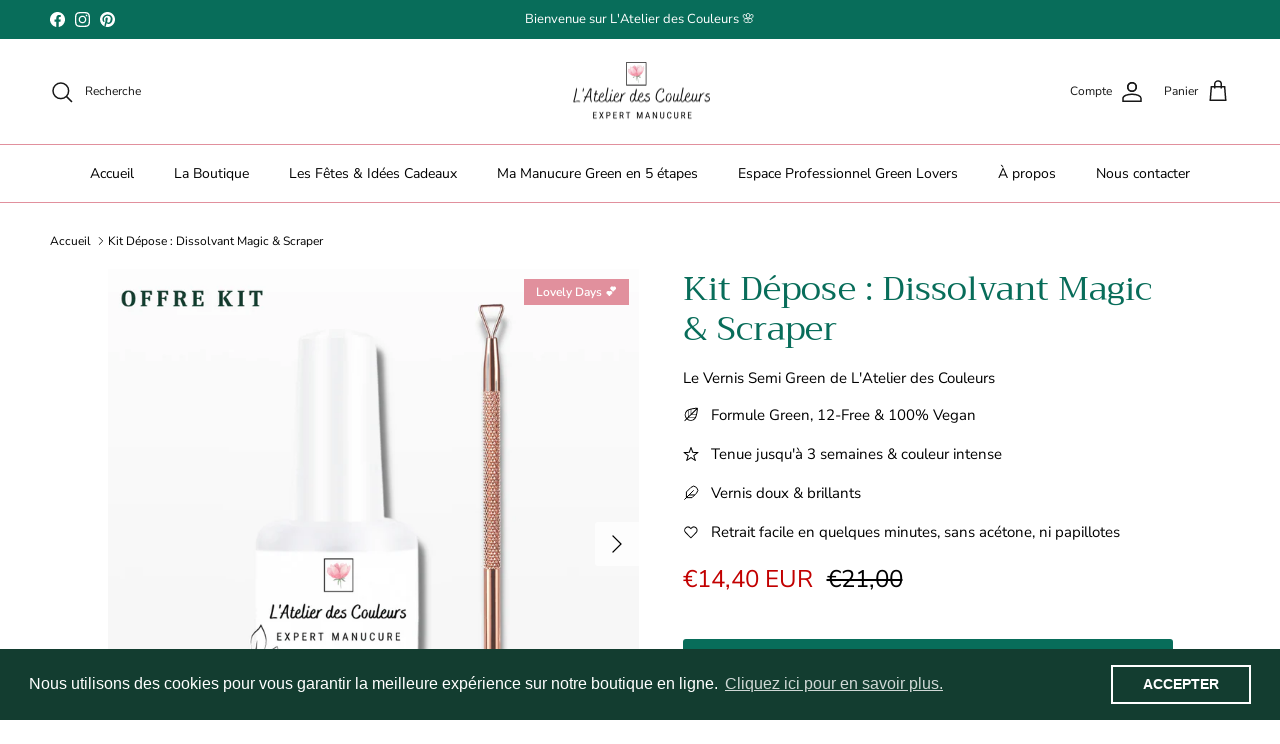

--- FILE ---
content_type: text/html; charset=utf-8
request_url: https://www.latelierdescouleurs01.com/fr-it/products/kit-depose-dissolvant-magic-scraper-enlever-vernis-semi-permanent
body_size: 49274
content:
<!doctype html>
<html class="no-js" lang="fr" dir="ltr">
<head><meta charset="utf-8">
<meta name="viewport" content="width=device-width,initial-scale=1">
<title>Kit Dépose Dissolvant Magic &amp; Scraper I Enlever Vernis semi-permanent &ndash; L&#39;Atelier des Couleurs</title><link rel="canonical" href="https://www.latelierdescouleurs01.com/fr-it/products/kit-depose-dissolvant-magic-scraper-enlever-vernis-semi-permanent"><link rel="icon" href="//www.latelierdescouleurs01.com/cdn/shop/files/Favicon_L_Atelier_des_Couleurs_a505667e-0da3-44ab-b54d-5f8ee74ffd5a.png?crop=center&height=48&v=1721133587&width=48" type="image/png">
  <link rel="apple-touch-icon" href="//www.latelierdescouleurs01.com/cdn/shop/files/Favicon_L_Atelier_des_Couleurs_a505667e-0da3-44ab-b54d-5f8ee74ffd5a.png?crop=center&height=180&v=1721133587&width=180"><meta name="description" content="Le Kit Dépose pour vernis semi-permanent L’Atelier des Couleurs Green, Clean &amp; Vegan. Nouvelle formule douce, végétale et 100% vegan qui n&#39;abîme pas les ongles. Des manucures de longue tenue aux couleurs brillantes. Une qualité professionnelle pour une pose simple &amp; un retrait facile &amp; rapide. Livraison en 1 à 3 jours."><meta property="og:site_name" content="L&#39;Atelier des Couleurs">
<meta property="og:url" content="https://www.latelierdescouleurs01.com/fr-it/products/kit-depose-dissolvant-magic-scraper-enlever-vernis-semi-permanent">
<meta property="og:title" content="Kit Dépose Dissolvant Magic &amp; Scraper I Enlever Vernis semi-permanent">
<meta property="og:type" content="product">
<meta property="og:description" content="Le Kit Dépose pour vernis semi-permanent L’Atelier des Couleurs Green, Clean &amp; Vegan. Nouvelle formule douce, végétale et 100% vegan qui n&#39;abîme pas les ongles. Des manucures de longue tenue aux couleurs brillantes. Une qualité professionnelle pour une pose simple &amp; un retrait facile &amp; rapide. Livraison en 1 à 3 jours."><meta property="og:image" content="http://www.latelierdescouleurs01.com/cdn/shop/products/KitdeposeDissolvantMagic_Scraper.png?crop=center&height=1200&v=1666338060&width=1200">
  <meta property="og:image:secure_url" content="https://www.latelierdescouleurs01.com/cdn/shop/products/KitdeposeDissolvantMagic_Scraper.png?crop=center&height=1200&v=1666338060&width=1200">
  <meta property="og:image:width" content="1024">
  <meta property="og:image:height" content="1024"><meta property="og:price:amount" content="14,40">
  <meta property="og:price:currency" content="EUR"><meta name="twitter:card" content="summary_large_image">
<meta name="twitter:title" content="Kit Dépose Dissolvant Magic &amp; Scraper I Enlever Vernis semi-permanent">
<meta name="twitter:description" content="Le Kit Dépose pour vernis semi-permanent L’Atelier des Couleurs Green, Clean &amp; Vegan. Nouvelle formule douce, végétale et 100% vegan qui n&#39;abîme pas les ongles. Des manucures de longue tenue aux couleurs brillantes. Une qualité professionnelle pour une pose simple &amp; un retrait facile &amp; rapide. Livraison en 1 à 3 jours.">
<style>@font-face {
  font-family: "Nunito Sans";
  font-weight: 400;
  font-style: normal;
  font-display: fallback;
  src: url("//www.latelierdescouleurs01.com/cdn/fonts/nunito_sans/nunitosans_n4.0276fe080df0ca4e6a22d9cb55aed3ed5ba6b1da.woff2") format("woff2"),
       url("//www.latelierdescouleurs01.com/cdn/fonts/nunito_sans/nunitosans_n4.b4964bee2f5e7fd9c3826447e73afe2baad607b7.woff") format("woff");
}
@font-face {
  font-family: "Nunito Sans";
  font-weight: 700;
  font-style: normal;
  font-display: fallback;
  src: url("//www.latelierdescouleurs01.com/cdn/fonts/nunito_sans/nunitosans_n7.25d963ed46da26098ebeab731e90d8802d989fa5.woff2") format("woff2"),
       url("//www.latelierdescouleurs01.com/cdn/fonts/nunito_sans/nunitosans_n7.d32e3219b3d2ec82285d3027bd673efc61a996c8.woff") format("woff");
}
@font-face {
  font-family: "Nunito Sans";
  font-weight: 500;
  font-style: normal;
  font-display: fallback;
  src: url("//www.latelierdescouleurs01.com/cdn/fonts/nunito_sans/nunitosans_n5.6fc0ed1feb3fc393c40619f180fc49c4d0aae0db.woff2") format("woff2"),
       url("//www.latelierdescouleurs01.com/cdn/fonts/nunito_sans/nunitosans_n5.2c84830b46099cbcc1095f30e0957b88b914e50a.woff") format("woff");
}
@font-face {
  font-family: "Nunito Sans";
  font-weight: 400;
  font-style: italic;
  font-display: fallback;
  src: url("//www.latelierdescouleurs01.com/cdn/fonts/nunito_sans/nunitosans_i4.6e408730afac1484cf297c30b0e67c86d17fc586.woff2") format("woff2"),
       url("//www.latelierdescouleurs01.com/cdn/fonts/nunito_sans/nunitosans_i4.c9b6dcbfa43622b39a5990002775a8381942ae38.woff") format("woff");
}
@font-face {
  font-family: "Nunito Sans";
  font-weight: 700;
  font-style: italic;
  font-display: fallback;
  src: url("//www.latelierdescouleurs01.com/cdn/fonts/nunito_sans/nunitosans_i7.8c1124729eec046a321e2424b2acf328c2c12139.woff2") format("woff2"),
       url("//www.latelierdescouleurs01.com/cdn/fonts/nunito_sans/nunitosans_i7.af4cda04357273e0996d21184432bcb14651a64d.woff") format("woff");
}
@font-face {
  font-family: Trirong;
  font-weight: 400;
  font-style: normal;
  font-display: fallback;
  src: url("//www.latelierdescouleurs01.com/cdn/fonts/trirong/trirong_n4.46b40419aaa69bf77077c3108d75dad5a0318d4b.woff2") format("woff2"),
       url("//www.latelierdescouleurs01.com/cdn/fonts/trirong/trirong_n4.97753898e63cd7e164ad614681eba2c7fe577190.woff") format("woff");
}
@font-face {
  font-family: Trirong;
  font-weight: 700;
  font-style: normal;
  font-display: fallback;
  src: url("//www.latelierdescouleurs01.com/cdn/fonts/trirong/trirong_n7.a33ed6536f9a7c6d7a9d0b52e1e13fd44f544eff.woff2") format("woff2"),
       url("//www.latelierdescouleurs01.com/cdn/fonts/trirong/trirong_n7.cdb88d0f8e5c427b393745c8cdeb8bc085cbacff.woff") format("woff");
}
@font-face {
  font-family: "Nunito Sans";
  font-weight: 400;
  font-style: normal;
  font-display: fallback;
  src: url("//www.latelierdescouleurs01.com/cdn/fonts/nunito_sans/nunitosans_n4.0276fe080df0ca4e6a22d9cb55aed3ed5ba6b1da.woff2") format("woff2"),
       url("//www.latelierdescouleurs01.com/cdn/fonts/nunito_sans/nunitosans_n4.b4964bee2f5e7fd9c3826447e73afe2baad607b7.woff") format("woff");
}
@font-face {
  font-family: "Nunito Sans";
  font-weight: 600;
  font-style: normal;
  font-display: fallback;
  src: url("//www.latelierdescouleurs01.com/cdn/fonts/nunito_sans/nunitosans_n6.6e9464eba570101a53130c8130a9e17a8eb55c21.woff2") format("woff2"),
       url("//www.latelierdescouleurs01.com/cdn/fonts/nunito_sans/nunitosans_n6.25a0ac0c0a8a26038c7787054dd6058dfbc20fa8.woff") format("woff");
}
:root {
  --page-container-width:          1600px;
  --reading-container-width:       720px;
  --divider-opacity:               0.14;
  --gutter-large:                  30px;
  --gutter-desktop:                20px;
  --gutter-mobile:                 16px;
  --section-padding:               50px;
  --larger-section-padding:        80px;
  --larger-section-padding-mobile: 60px;
  --largest-section-padding:       110px;
  --aos-animate-duration:          0.6s;

  --base-font-family:              "Nunito Sans", sans-serif;
  --base-font-weight:              400;
  --base-font-style:               normal;
  --heading-font-family:           Trirong, serif;
  --heading-font-weight:           400;
  --heading-font-style:            normal;
  --logo-font-family:              Trirong, serif;
  --logo-font-weight:              700;
  --logo-font-style:               normal;
  --nav-font-family:               "Nunito Sans", sans-serif;
  --nav-font-weight:               400;
  --nav-font-style:                normal;

  --base-text-size:15px;
  --base-line-height:              1.6;
  --input-text-size:16px;
  --smaller-text-size-1:12px;
  --smaller-text-size-2:14px;
  --smaller-text-size-3:12px;
  --smaller-text-size-4:11px;
  --larger-text-size:34px;
  --super-large-text-size:60px;
  --super-large-mobile-text-size:27px;
  --larger-mobile-text-size:27px;
  --logo-text-size:26px;--btn-letter-spacing: 0.08em;
    --btn-text-transform: uppercase;
    --button-text-size: 13px;
    --quickbuy-button-text-size: 13;
    --small-feature-link-font-size: 0.75em;
    --input-btn-padding-top:             1.2em;
    --input-btn-padding-bottom:          1.2em;--heading-text-transform:none;
  --nav-text-size:                      14px;
  --mobile-menu-font-weight:            600;

  --body-bg-color:                      255 255 255;
  --bg-color:                           255 255 255;
  --body-text-color:                    0 0 0;
  --text-color:                         0 0 0;

  --header-text-col:                    #171717;--header-text-hover-col:             var(--main-nav-link-hover-col);--header-bg-col:                     #ffffff;
  --heading-color:                     8 109 90;
  --body-heading-color:                8 109 90;
  --heading-divider-col:               #e1909d;

  --logo-col:                          #e1909d;
  --main-nav-bg:                       #ffffff;
  --main-nav-link-col:                 #000000;
  --main-nav-link-hover-col:           #e1909d;
  --main-nav-link-featured-col:        #c20000;

  --link-color:                        8 109 90;
  --body-link-color:                   8 109 90;

  --btn-bg-color:                        8 109 90;
  --btn-bg-hover-color:                  225 144 157;
  --btn-border-color:                    8 109 90;
  --btn-border-hover-color:              225 144 157;
  --btn-text-color:                      255 255 255;
  --btn-text-hover-color:                255 255 255;--btn-alt-bg-color:                    255 255 255;
  --btn-alt-text-color:                  8 109 90;
  --btn-alt-border-color:                8 109 90;
  --btn-alt-border-hover-color:          8 109 90;--btn-ter-bg-color:                    235 235 235;
  --btn-ter-text-color:                  0 0 0;
  --btn-ter-bg-hover-color:              8 109 90;
  --btn-ter-text-hover-color:            255 255 255;--btn-border-radius: 3px;--color-scheme-default:                             #ffffff;
  --color-scheme-default-color:                       255 255 255;
  --color-scheme-default-text-color:                  0 0 0;
  --color-scheme-default-head-color:                  8 109 90;
  --color-scheme-default-link-color:                  8 109 90;
  --color-scheme-default-btn-text-color:              255 255 255;
  --color-scheme-default-btn-text-hover-color:        255 255 255;
  --color-scheme-default-btn-bg-color:                8 109 90;
  --color-scheme-default-btn-bg-hover-color:          225 144 157;
  --color-scheme-default-btn-border-color:            8 109 90;
  --color-scheme-default-btn-border-hover-color:      225 144 157;
  --color-scheme-default-btn-alt-text-color:          8 109 90;
  --color-scheme-default-btn-alt-bg-color:            255 255 255;
  --color-scheme-default-btn-alt-border-color:        8 109 90;
  --color-scheme-default-btn-alt-border-hover-color:  8 109 90;

  --color-scheme-1:                             #fcfaf3;
  --color-scheme-1-color:                       252 250 243;
  --color-scheme-1-text-color:                  92 92 92;
  --color-scheme-1-head-color:                  23 23 23;
  --color-scheme-1-link-color:                  8 109 90;
  --color-scheme-1-btn-text-color:              255 255 255;
  --color-scheme-1-btn-text-hover-color:        255 255 255;
  --color-scheme-1-btn-bg-color:                35 35 35;
  --color-scheme-1-btn-bg-hover-color:          0 0 0;
  --color-scheme-1-btn-border-color:            35 35 35;
  --color-scheme-1-btn-border-hover-color:      0 0 0;
  --color-scheme-1-btn-alt-text-color:          35 35 35;
  --color-scheme-1-btn-alt-bg-color:            255 255 255;
  --color-scheme-1-btn-alt-border-color:        35 35 35;
  --color-scheme-1-btn-alt-border-hover-color:  35 35 35;

  --color-scheme-2:                             #faf2e6;
  --color-scheme-2-color:                       250 242 230;
  --color-scheme-2-text-color:                  92 92 92;
  --color-scheme-2-head-color:                  23 23 23;
  --color-scheme-2-link-color:                  8 109 90;
  --color-scheme-2-btn-text-color:              255 255 255;
  --color-scheme-2-btn-text-hover-color:        255 255 255;
  --color-scheme-2-btn-bg-color:                35 35 35;
  --color-scheme-2-btn-bg-hover-color:          0 0 0;
  --color-scheme-2-btn-border-color:            35 35 35;
  --color-scheme-2-btn-border-hover-color:      0 0 0;
  --color-scheme-2-btn-alt-text-color:          35 35 35;
  --color-scheme-2-btn-alt-bg-color:            255 255 255;
  --color-scheme-2-btn-alt-border-color:        35 35 35;
  --color-scheme-2-btn-alt-border-hover-color:  35 35 35;

  /* Shop Pay payment terms */
  --payment-terms-background-color:    #ffffff;--quickbuy-bg: 255 255 255;--body-input-background-color:       rgb(var(--body-bg-color));
  --input-background-color:            rgb(var(--body-bg-color));
  --body-input-text-color:             var(--body-text-color);
  --input-text-color:                  var(--body-text-color);
  --body-input-border-color:           rgb(191, 191, 191);
  --input-border-color:                rgb(191, 191, 191);
  --input-border-color-hover:          rgb(115, 115, 115);
  --input-border-color-active:         rgb(0, 0, 0);

  --swatch-cross-svg:                  url("data:image/svg+xml,%3Csvg xmlns='http://www.w3.org/2000/svg' width='240' height='240' viewBox='0 0 24 24' fill='none' stroke='rgb(191, 191, 191)' stroke-width='0.09' preserveAspectRatio='none' %3E%3Cline x1='24' y1='0' x2='0' y2='24'%3E%3C/line%3E%3C/svg%3E");
  --swatch-cross-hover:                url("data:image/svg+xml,%3Csvg xmlns='http://www.w3.org/2000/svg' width='240' height='240' viewBox='0 0 24 24' fill='none' stroke='rgb(115, 115, 115)' stroke-width='0.09' preserveAspectRatio='none' %3E%3Cline x1='24' y1='0' x2='0' y2='24'%3E%3C/line%3E%3C/svg%3E");
  --swatch-cross-active:               url("data:image/svg+xml,%3Csvg xmlns='http://www.w3.org/2000/svg' width='240' height='240' viewBox='0 0 24 24' fill='none' stroke='rgb(0, 0, 0)' stroke-width='0.09' preserveAspectRatio='none' %3E%3Cline x1='24' y1='0' x2='0' y2='24'%3E%3C/line%3E%3C/svg%3E");

  --footer-divider-col:                #ffffff;
  --footer-text-col:                   255 255 255;
  --footer-heading-col:                225 144 157;
  --footer-bg:                         #086d5a;--product-label-overlay-justify: flex-start;--product-label-overlay-align: flex-start;--product-label-overlay-reduction-text:   #ffffff;
  --product-label-overlay-reduction-bg:     #e1909d;
  --product-label-overlay-stock-text:       #ffffff;
  --product-label-overlay-stock-bg:         #09728c;
  --product-label-overlay-new-text:         #ffffff;
  --product-label-overlay-new-bg:           #e1909d;
  --product-label-overlay-meta-text:        #ffffff;
  --product-label-overlay-meta-bg:          #bd2585;
  --product-label-sale-text:                #c20000;
  --product-label-sold-text:                #c20000;
  --product-label-preorder-text:            #c20000;

  --product-block-crop-align:               center;

  
  --product-block-price-align:              flex-start;
  --product-block-price-item-margin-start:  initial;
  --product-block-price-item-margin-end:    .5rem;
  

  --collection-block-image-position:   center center;

  --swatch-picker-image-size:          40px;
  --swatch-crop-align:                 center center;

  --image-overlay-text-color:          255 255 255;--image-overlay-bg:                  rgba(0, 0, 0, 0.12);
  --image-overlay-shadow-start:        rgb(0 0 0 / 0.16);
  --image-overlay-box-opacity:         0.88;--product-inventory-ok-box-color:            #f2faf0;
  --product-inventory-ok-text-color:           #108043;
  --product-inventory-ok-icon-box-fill-color:  #fff;
  --product-inventory-low-box-color:           #fcf1cd;
  --product-inventory-low-text-color:          #dd9a1a;
  --product-inventory-low-icon-box-fill-color: #fff;
  --product-inventory-low-text-color-channels: 16, 128, 67;
  --product-inventory-ok-text-color-channels:  221, 154, 26;

  --rating-star-color: 8 109 90;
}::selection {
    background: rgb(var(--body-heading-color));
    color: rgb(var(--body-bg-color));
  }
  ::-moz-selection {
    background: rgb(var(--body-heading-color));
    color: rgb(var(--body-bg-color));
  }.use-color-scheme--default {
  --product-label-sale-text:           #c20000;
  --product-label-sold-text:           #c20000;
  --product-label-preorder-text:       #c20000;
  --input-background-color:            rgb(var(--body-bg-color));
  --input-text-color:                  var(--body-input-text-color);
  --input-border-color:                rgb(191, 191, 191);
  --input-border-color-hover:          rgb(115, 115, 115);
  --input-border-color-active:         rgb(0, 0, 0);
}</style>

  <link href="//www.latelierdescouleurs01.com/cdn/shop/t/80/assets/main.css?v=181073107730746733071736252243" rel="stylesheet" type="text/css" media="all" />
<link rel="preload" as="font" href="//www.latelierdescouleurs01.com/cdn/fonts/nunito_sans/nunitosans_n4.0276fe080df0ca4e6a22d9cb55aed3ed5ba6b1da.woff2" type="font/woff2" crossorigin><link rel="preload" as="font" href="//www.latelierdescouleurs01.com/cdn/fonts/trirong/trirong_n4.46b40419aaa69bf77077c3108d75dad5a0318d4b.woff2" type="font/woff2" crossorigin><script>
    document.documentElement.className = document.documentElement.className.replace('no-js', 'js');

    window.theme = {
      info: {
        name: 'Symmetry',
        version: '7.2.1'
      },
      device: {
        hasTouch: window.matchMedia('(any-pointer: coarse)').matches,
        hasHover: window.matchMedia('(hover: hover)').matches
      },
      mediaQueries: {
        md: '(min-width: 768px)',
        productMediaCarouselBreak: '(min-width: 1041px)'
      },
      routes: {
        base: 'https://www.latelierdescouleurs01.com',
        cart: '/fr-it/cart',
        cartAdd: '/fr-it/cart/add.js',
        cartUpdate: '/fr-it/cart/update.js',
        predictiveSearch: '/fr-it/search/suggest'
      },
      strings: {
        cartTermsConfirmation: "Vous devez accepter les termes et conditions avant de continuer.",
        cartItemsQuantityError: "Vous ne pouvez ajouter que [QUANTITY] de cet article à votre panier.",
        generalSearchViewAll: "Voir tous les résultats de recherche",
        noStock: "Épuisé",
        noVariant: "Indisponible",
        productsProductChooseA: "Choisir un",
        generalSearchPages: "Pages",
        generalSearchNoResultsWithoutTerms: "Désolé, nous n\u0026#39;avons trouvé aucun résultat",
        shippingCalculator: {
          singleRate: "Il y a un tarif de livraison pour cette destination :",
          multipleRates: "Il y a plusieurs tarifs de livraison pour cette destination :",
          noRates: "Nous n’expédions pas vers cette destination."
        }
      },
      settings: {
        moneyWithCurrencyFormat: "€{{amount_with_comma_separator}} EUR",
        cartType: "drawer",
        afterAddToCart: "notification",
        quickbuyStyle: "button",
        externalLinksNewTab: true,
        internalLinksSmoothScroll: true
      }
    }

    theme.inlineNavigationCheck = function() {
      var pageHeader = document.querySelector('.pageheader'),
          inlineNavContainer = pageHeader.querySelector('.logo-area__left__inner'),
          inlineNav = inlineNavContainer.querySelector('.navigation--left');
      if (inlineNav && getComputedStyle(inlineNav).display != 'none') {
        var inlineMenuCentered = document.querySelector('.pageheader--layout-inline-menu-center'),
            logoContainer = document.querySelector('.logo-area__middle__inner');
        if(inlineMenuCentered) {
          var rightWidth = document.querySelector('.logo-area__right__inner').clientWidth,
              middleWidth = logoContainer.clientWidth,
              logoArea = document.querySelector('.logo-area'),
              computedLogoAreaStyle = getComputedStyle(logoArea),
              logoAreaInnerWidth = logoArea.clientWidth - Math.ceil(parseFloat(computedLogoAreaStyle.paddingLeft)) - Math.ceil(parseFloat(computedLogoAreaStyle.paddingRight)),
              availableNavWidth = logoAreaInnerWidth - Math.max(rightWidth, middleWidth) * 2 - 40;
          inlineNavContainer.style.maxWidth = availableNavWidth + 'px';
        }

        var firstInlineNavLink = inlineNav.querySelector('.navigation__item:first-child'),
            lastInlineNavLink = inlineNav.querySelector('.navigation__item:last-child');
        if (lastInlineNavLink) {
          var inlineNavWidth = null;
          if(document.querySelector('html[dir=rtl]')) {
            inlineNavWidth = firstInlineNavLink.offsetLeft - lastInlineNavLink.offsetLeft + firstInlineNavLink.offsetWidth;
          } else {
            inlineNavWidth = lastInlineNavLink.offsetLeft - firstInlineNavLink.offsetLeft + lastInlineNavLink.offsetWidth;
          }
          if (inlineNavContainer.offsetWidth >= inlineNavWidth) {
            pageHeader.classList.add('pageheader--layout-inline-permitted');
            var tallLogo = logoContainer.clientHeight > lastInlineNavLink.clientHeight + 20;
            if (tallLogo) {
              inlineNav.classList.add('navigation--tight-underline');
            } else {
              inlineNav.classList.remove('navigation--tight-underline');
            }
          } else {
            pageHeader.classList.remove('pageheader--layout-inline-permitted');
          }
        }
      }
    };

    theme.setInitialHeaderHeightProperty = () => {
      const section = document.querySelector('.section-header');
      if (section) {
        document.documentElement.style.setProperty('--theme-header-height', Math.ceil(section.clientHeight) + 'px');
      }
    };
  </script>

  <script src="//www.latelierdescouleurs01.com/cdn/shop/t/80/assets/main.js?v=63521094751913525411736252243" defer></script>
    <script src="//www.latelierdescouleurs01.com/cdn/shop/t/80/assets/animate-on-scroll.js?v=15249566486942820451736252243" defer></script>
    <link href="//www.latelierdescouleurs01.com/cdn/shop/t/80/assets/animate-on-scroll.css?v=116824741000487223811736252243" rel="stylesheet" type="text/css" media="all" />
  

  <script>window.performance && window.performance.mark && window.performance.mark('shopify.content_for_header.start');</script><meta name="google-site-verification" content="aLuUpPsu2M34tUEK9DUQg30w7vN4nQCUyxNcHHAepiI">
<meta name="facebook-domain-verification" content="ebjh8walrf4jh7y63s8mzal3g8iq0w">
<meta id="shopify-digital-wallet" name="shopify-digital-wallet" content="/37277401219/digital_wallets/dialog">
<meta name="shopify-checkout-api-token" content="991a486c5e8678827a4b0461662d2714">
<link rel="alternate" hreflang="x-default" href="https://www.latelierdescouleurs01.com/products/kit-depose-dissolvant-magic-scraper-enlever-vernis-semi-permanent">
<link rel="alternate" hreflang="fr" href="https://www.latelierdescouleurs01.com/products/kit-depose-dissolvant-magic-scraper-enlever-vernis-semi-permanent">
<link rel="alternate" hreflang="fr-CH" href="https://www.latelierdescouleurs01.com/fr-ch/products/kit-depose-dissolvant-magic-scraper-enlever-vernis-semi-permanent">
<link rel="alternate" hreflang="fr-BE" href="https://www.latelierdescouleurs01.com/fr-be/products/kit-depose-dissolvant-magic-scraper-enlever-vernis-semi-permanent">
<link rel="alternate" hreflang="fr-DE" href="https://www.latelierdescouleurs01.com/fr-de/products/kit-depose-dissolvant-magic-scraper-enlever-vernis-semi-permanent">
<link rel="alternate" hreflang="fr-US" href="https://www.latelierdescouleurs01.com/fr-us/products/kit-depose-dissolvant-magic-scraper-enlever-vernis-semi-permanent">
<link rel="alternate" hreflang="fr-IT" href="https://www.latelierdescouleurs01.com/fr-it/products/kit-depose-dissolvant-magic-scraper-enlever-vernis-semi-permanent">
<link rel="alternate" hreflang="fr-ES" href="https://www.latelierdescouleurs01.com/fr-es/products/kit-depose-dissolvant-magic-scraper-enlever-vernis-semi-permanent">
<link rel="alternate" hreflang="fr-GB" href="https://www.latelierdescouleurs01.com/fr-gb/products/kit-depose-dissolvant-magic-scraper-enlever-vernis-semi-permanent">
<link rel="alternate" hreflang="fr-NL" href="https://www.latelierdescouleurs01.com/fr-nl/products/kit-depose-dissolvant-magic-scraper-enlever-vernis-semi-permanent">
<link rel="alternate" hreflang="fr-AT" href="https://www.latelierdescouleurs01.com/fr-at/products/kit-depose-dissolvant-magic-scraper-enlever-vernis-semi-permanent">
<link rel="alternate" hreflang="fr-CA" href="https://www.latelierdescouleurs01.com/fr-ca/products/kit-depose-dissolvant-magic-scraper-enlever-vernis-semi-permanent">
<link rel="alternate" hreflang="fr-LU" href="https://www.latelierdescouleurs01.com/fr-lu/products/kit-depose-dissolvant-magic-scraper-enlever-vernis-semi-permanent">
<link rel="alternate" hreflang="fr-RE" href="https://www.latelierdescouleurs01.com/fr-re/products/kit-depose-dissolvant-magic-scraper-enlever-vernis-semi-permanent">
<link rel="alternate" hreflang="fr-CZ" href="https://www.latelierdescouleurs01.com/fr-cz/products/kit-depose-dissolvant-magic-scraper-enlever-vernis-semi-permanent">
<link rel="alternate" hreflang="fr-PT" href="https://www.latelierdescouleurs01.com/fr-pt/products/kit-depose-dissolvant-magic-scraper-enlever-vernis-semi-permanent">
<link rel="alternate" hreflang="fr-DK" href="https://www.latelierdescouleurs01.com/fr-dk/products/kit-depose-dissolvant-magic-scraper-enlever-vernis-semi-permanent">
<link rel="alternate" type="application/json+oembed" href="https://www.latelierdescouleurs01.com/fr-it/products/kit-depose-dissolvant-magic-scraper-enlever-vernis-semi-permanent.oembed">
<script async="async" src="/checkouts/internal/preloads.js?locale=fr-IT"></script>
<link rel="preconnect" href="https://shop.app" crossorigin="anonymous">
<script async="async" src="https://shop.app/checkouts/internal/preloads.js?locale=fr-IT&shop_id=37277401219" crossorigin="anonymous"></script>
<script id="apple-pay-shop-capabilities" type="application/json">{"shopId":37277401219,"countryCode":"FR","currencyCode":"EUR","merchantCapabilities":["supports3DS"],"merchantId":"gid:\/\/shopify\/Shop\/37277401219","merchantName":"L'Atelier des Couleurs","requiredBillingContactFields":["postalAddress","email"],"requiredShippingContactFields":["postalAddress","email"],"shippingType":"shipping","supportedNetworks":["visa","masterCard","amex","maestro"],"total":{"type":"pending","label":"L'Atelier des Couleurs","amount":"1.00"},"shopifyPaymentsEnabled":true,"supportsSubscriptions":true}</script>
<script id="shopify-features" type="application/json">{"accessToken":"991a486c5e8678827a4b0461662d2714","betas":["rich-media-storefront-analytics"],"domain":"www.latelierdescouleurs01.com","predictiveSearch":true,"shopId":37277401219,"locale":"fr"}</script>
<script>var Shopify = Shopify || {};
Shopify.shop = "annankee.myshopify.com";
Shopify.locale = "fr";
Shopify.currency = {"active":"EUR","rate":"1.0"};
Shopify.country = "IT";
Shopify.theme = {"name":"L'Atelier des Couleurs - Expert Manucure","id":176378544458,"schema_name":"Symmetry","schema_version":"7.2.1","theme_store_id":568,"role":"main"};
Shopify.theme.handle = "null";
Shopify.theme.style = {"id":null,"handle":null};
Shopify.cdnHost = "www.latelierdescouleurs01.com/cdn";
Shopify.routes = Shopify.routes || {};
Shopify.routes.root = "/fr-it/";</script>
<script type="module">!function(o){(o.Shopify=o.Shopify||{}).modules=!0}(window);</script>
<script>!function(o){function n(){var o=[];function n(){o.push(Array.prototype.slice.apply(arguments))}return n.q=o,n}var t=o.Shopify=o.Shopify||{};t.loadFeatures=n(),t.autoloadFeatures=n()}(window);</script>
<script>
  window.ShopifyPay = window.ShopifyPay || {};
  window.ShopifyPay.apiHost = "shop.app\/pay";
  window.ShopifyPay.redirectState = null;
</script>
<script id="shop-js-analytics" type="application/json">{"pageType":"product"}</script>
<script defer="defer" async type="module" src="//www.latelierdescouleurs01.com/cdn/shopifycloud/shop-js/modules/v2/client.init-shop-cart-sync_XvpUV7qp.fr.esm.js"></script>
<script defer="defer" async type="module" src="//www.latelierdescouleurs01.com/cdn/shopifycloud/shop-js/modules/v2/chunk.common_C2xzKNNs.esm.js"></script>
<script type="module">
  await import("//www.latelierdescouleurs01.com/cdn/shopifycloud/shop-js/modules/v2/client.init-shop-cart-sync_XvpUV7qp.fr.esm.js");
await import("//www.latelierdescouleurs01.com/cdn/shopifycloud/shop-js/modules/v2/chunk.common_C2xzKNNs.esm.js");

  window.Shopify.SignInWithShop?.initShopCartSync?.({"fedCMEnabled":true,"windoidEnabled":true});

</script>
<script>
  window.Shopify = window.Shopify || {};
  if (!window.Shopify.featureAssets) window.Shopify.featureAssets = {};
  window.Shopify.featureAssets['shop-js'] = {"shop-cart-sync":["modules/v2/client.shop-cart-sync_C66VAAYi.fr.esm.js","modules/v2/chunk.common_C2xzKNNs.esm.js"],"init-fed-cm":["modules/v2/client.init-fed-cm_By4eIqYa.fr.esm.js","modules/v2/chunk.common_C2xzKNNs.esm.js"],"shop-button":["modules/v2/client.shop-button_Bz0N9rYp.fr.esm.js","modules/v2/chunk.common_C2xzKNNs.esm.js"],"shop-cash-offers":["modules/v2/client.shop-cash-offers_B90ok608.fr.esm.js","modules/v2/chunk.common_C2xzKNNs.esm.js","modules/v2/chunk.modal_7MqWQJ87.esm.js"],"init-windoid":["modules/v2/client.init-windoid_CdJe_Ee3.fr.esm.js","modules/v2/chunk.common_C2xzKNNs.esm.js"],"shop-toast-manager":["modules/v2/client.shop-toast-manager_kCJHoUCw.fr.esm.js","modules/v2/chunk.common_C2xzKNNs.esm.js"],"init-shop-email-lookup-coordinator":["modules/v2/client.init-shop-email-lookup-coordinator_BPuRLqHy.fr.esm.js","modules/v2/chunk.common_C2xzKNNs.esm.js"],"init-shop-cart-sync":["modules/v2/client.init-shop-cart-sync_XvpUV7qp.fr.esm.js","modules/v2/chunk.common_C2xzKNNs.esm.js"],"avatar":["modules/v2/client.avatar_BTnouDA3.fr.esm.js"],"pay-button":["modules/v2/client.pay-button_CmFhG2BZ.fr.esm.js","modules/v2/chunk.common_C2xzKNNs.esm.js"],"init-customer-accounts":["modules/v2/client.init-customer-accounts_C5-IhKGM.fr.esm.js","modules/v2/client.shop-login-button_DrlPOW6Z.fr.esm.js","modules/v2/chunk.common_C2xzKNNs.esm.js","modules/v2/chunk.modal_7MqWQJ87.esm.js"],"init-shop-for-new-customer-accounts":["modules/v2/client.init-shop-for-new-customer-accounts_Cv1WqR1n.fr.esm.js","modules/v2/client.shop-login-button_DrlPOW6Z.fr.esm.js","modules/v2/chunk.common_C2xzKNNs.esm.js","modules/v2/chunk.modal_7MqWQJ87.esm.js"],"shop-login-button":["modules/v2/client.shop-login-button_DrlPOW6Z.fr.esm.js","modules/v2/chunk.common_C2xzKNNs.esm.js","modules/v2/chunk.modal_7MqWQJ87.esm.js"],"init-customer-accounts-sign-up":["modules/v2/client.init-customer-accounts-sign-up_Dqgdz3C3.fr.esm.js","modules/v2/client.shop-login-button_DrlPOW6Z.fr.esm.js","modules/v2/chunk.common_C2xzKNNs.esm.js","modules/v2/chunk.modal_7MqWQJ87.esm.js"],"shop-follow-button":["modules/v2/client.shop-follow-button_D7RRykwK.fr.esm.js","modules/v2/chunk.common_C2xzKNNs.esm.js","modules/v2/chunk.modal_7MqWQJ87.esm.js"],"checkout-modal":["modules/v2/client.checkout-modal_NILs_SXn.fr.esm.js","modules/v2/chunk.common_C2xzKNNs.esm.js","modules/v2/chunk.modal_7MqWQJ87.esm.js"],"lead-capture":["modules/v2/client.lead-capture_CSmE_fhP.fr.esm.js","modules/v2/chunk.common_C2xzKNNs.esm.js","modules/v2/chunk.modal_7MqWQJ87.esm.js"],"shop-login":["modules/v2/client.shop-login_CKcjyRl_.fr.esm.js","modules/v2/chunk.common_C2xzKNNs.esm.js","modules/v2/chunk.modal_7MqWQJ87.esm.js"],"payment-terms":["modules/v2/client.payment-terms_eoGasybT.fr.esm.js","modules/v2/chunk.common_C2xzKNNs.esm.js","modules/v2/chunk.modal_7MqWQJ87.esm.js"]};
</script>
<script>(function() {
  var isLoaded = false;
  function asyncLoad() {
    if (isLoaded) return;
    isLoaded = true;
    var urls = ["https:\/\/cdncozyantitheft.addons.business\/js\/script_tags\/annankee\/Ma54tZ8OgwAhT2RmIoWSXKKTKD7VrNXM.js?shop=annankee.myshopify.com","https:\/\/cdn.shopify.com\/s\/files\/1\/0372\/7740\/1219\/t\/71\/assets\/booster_eu_cookie_37277401219.js?v=1704831107\u0026shop=annankee.myshopify.com","\/\/cdn.shopify.com\/proxy\/6b98d4bcbda73c929b2a73f16c595f4a6a7b35e2abb13cca6e2f9d7d4ae78663\/b2b-solution.bsscommerce.com\/js\/bss-b2b-cp.js?shop=annankee.myshopify.com\u0026sp-cache-control=cHVibGljLCBtYXgtYWdlPTkwMA"];
    for (var i = 0; i < urls.length; i++) {
      var s = document.createElement('script');
      s.type = 'text/javascript';
      s.async = true;
      s.src = urls[i];
      var x = document.getElementsByTagName('script')[0];
      x.parentNode.insertBefore(s, x);
    }
  };
  if(window.attachEvent) {
    window.attachEvent('onload', asyncLoad);
  } else {
    window.addEventListener('load', asyncLoad, false);
  }
})();</script>
<script id="__st">var __st={"a":37277401219,"offset":3600,"reqid":"890b4280-4a52-4ca4-9bb5-9b6021d10513-1768619030","pageurl":"www.latelierdescouleurs01.com\/fr-it\/products\/kit-depose-dissolvant-magic-scraper-enlever-vernis-semi-permanent","u":"17da5c5bbd34","p":"product","rtyp":"product","rid":6661072453763};</script>
<script>window.ShopifyPaypalV4VisibilityTracking = true;</script>
<script id="captcha-bootstrap">!function(){'use strict';const t='contact',e='account',n='new_comment',o=[[t,t],['blogs',n],['comments',n],[t,'customer']],c=[[e,'customer_login'],[e,'guest_login'],[e,'recover_customer_password'],[e,'create_customer']],r=t=>t.map((([t,e])=>`form[action*='/${t}']:not([data-nocaptcha='true']) input[name='form_type'][value='${e}']`)).join(','),a=t=>()=>t?[...document.querySelectorAll(t)].map((t=>t.form)):[];function s(){const t=[...o],e=r(t);return a(e)}const i='password',u='form_key',d=['recaptcha-v3-token','g-recaptcha-response','h-captcha-response',i],f=()=>{try{return window.sessionStorage}catch{return}},m='__shopify_v',_=t=>t.elements[u];function p(t,e,n=!1){try{const o=window.sessionStorage,c=JSON.parse(o.getItem(e)),{data:r}=function(t){const{data:e,action:n}=t;return t[m]||n?{data:e,action:n}:{data:t,action:n}}(c);for(const[e,n]of Object.entries(r))t.elements[e]&&(t.elements[e].value=n);n&&o.removeItem(e)}catch(o){console.error('form repopulation failed',{error:o})}}const l='form_type',E='cptcha';function T(t){t.dataset[E]=!0}const w=window,h=w.document,L='Shopify',v='ce_forms',y='captcha';let A=!1;((t,e)=>{const n=(g='f06e6c50-85a8-45c8-87d0-21a2b65856fe',I='https://cdn.shopify.com/shopifycloud/storefront-forms-hcaptcha/ce_storefront_forms_captcha_hcaptcha.v1.5.2.iife.js',D={infoText:'Protégé par hCaptcha',privacyText:'Confidentialité',termsText:'Conditions'},(t,e,n)=>{const o=w[L][v],c=o.bindForm;if(c)return c(t,g,e,D).then(n);var r;o.q.push([[t,g,e,D],n]),r=I,A||(h.body.append(Object.assign(h.createElement('script'),{id:'captcha-provider',async:!0,src:r})),A=!0)});var g,I,D;w[L]=w[L]||{},w[L][v]=w[L][v]||{},w[L][v].q=[],w[L][y]=w[L][y]||{},w[L][y].protect=function(t,e){n(t,void 0,e),T(t)},Object.freeze(w[L][y]),function(t,e,n,w,h,L){const[v,y,A,g]=function(t,e,n){const i=e?o:[],u=t?c:[],d=[...i,...u],f=r(d),m=r(i),_=r(d.filter((([t,e])=>n.includes(e))));return[a(f),a(m),a(_),s()]}(w,h,L),I=t=>{const e=t.target;return e instanceof HTMLFormElement?e:e&&e.form},D=t=>v().includes(t);t.addEventListener('submit',(t=>{const e=I(t);if(!e)return;const n=D(e)&&!e.dataset.hcaptchaBound&&!e.dataset.recaptchaBound,o=_(e),c=g().includes(e)&&(!o||!o.value);(n||c)&&t.preventDefault(),c&&!n&&(function(t){try{if(!f())return;!function(t){const e=f();if(!e)return;const n=_(t);if(!n)return;const o=n.value;o&&e.removeItem(o)}(t);const e=Array.from(Array(32),(()=>Math.random().toString(36)[2])).join('');!function(t,e){_(t)||t.append(Object.assign(document.createElement('input'),{type:'hidden',name:u})),t.elements[u].value=e}(t,e),function(t,e){const n=f();if(!n)return;const o=[...t.querySelectorAll(`input[type='${i}']`)].map((({name:t})=>t)),c=[...d,...o],r={};for(const[a,s]of new FormData(t).entries())c.includes(a)||(r[a]=s);n.setItem(e,JSON.stringify({[m]:1,action:t.action,data:r}))}(t,e)}catch(e){console.error('failed to persist form',e)}}(e),e.submit())}));const S=(t,e)=>{t&&!t.dataset[E]&&(n(t,e.some((e=>e===t))),T(t))};for(const o of['focusin','change'])t.addEventListener(o,(t=>{const e=I(t);D(e)&&S(e,y())}));const B=e.get('form_key'),M=e.get(l),P=B&&M;t.addEventListener('DOMContentLoaded',(()=>{const t=y();if(P)for(const e of t)e.elements[l].value===M&&p(e,B);[...new Set([...A(),...v().filter((t=>'true'===t.dataset.shopifyCaptcha))])].forEach((e=>S(e,t)))}))}(h,new URLSearchParams(w.location.search),n,t,e,['guest_login'])})(!1,!0)}();</script>
<script integrity="sha256-4kQ18oKyAcykRKYeNunJcIwy7WH5gtpwJnB7kiuLZ1E=" data-source-attribution="shopify.loadfeatures" defer="defer" src="//www.latelierdescouleurs01.com/cdn/shopifycloud/storefront/assets/storefront/load_feature-a0a9edcb.js" crossorigin="anonymous"></script>
<script crossorigin="anonymous" defer="defer" src="//www.latelierdescouleurs01.com/cdn/shopifycloud/storefront/assets/shopify_pay/storefront-65b4c6d7.js?v=20250812"></script>
<script data-source-attribution="shopify.dynamic_checkout.dynamic.init">var Shopify=Shopify||{};Shopify.PaymentButton=Shopify.PaymentButton||{isStorefrontPortableWallets:!0,init:function(){window.Shopify.PaymentButton.init=function(){};var t=document.createElement("script");t.src="https://www.latelierdescouleurs01.com/cdn/shopifycloud/portable-wallets/latest/portable-wallets.fr.js",t.type="module",document.head.appendChild(t)}};
</script>
<script data-source-attribution="shopify.dynamic_checkout.buyer_consent">
  function portableWalletsHideBuyerConsent(e){var t=document.getElementById("shopify-buyer-consent"),n=document.getElementById("shopify-subscription-policy-button");t&&n&&(t.classList.add("hidden"),t.setAttribute("aria-hidden","true"),n.removeEventListener("click",e))}function portableWalletsShowBuyerConsent(e){var t=document.getElementById("shopify-buyer-consent"),n=document.getElementById("shopify-subscription-policy-button");t&&n&&(t.classList.remove("hidden"),t.removeAttribute("aria-hidden"),n.addEventListener("click",e))}window.Shopify?.PaymentButton&&(window.Shopify.PaymentButton.hideBuyerConsent=portableWalletsHideBuyerConsent,window.Shopify.PaymentButton.showBuyerConsent=portableWalletsShowBuyerConsent);
</script>
<script data-source-attribution="shopify.dynamic_checkout.cart.bootstrap">document.addEventListener("DOMContentLoaded",(function(){function t(){return document.querySelector("shopify-accelerated-checkout-cart, shopify-accelerated-checkout")}if(t())Shopify.PaymentButton.init();else{new MutationObserver((function(e,n){t()&&(Shopify.PaymentButton.init(),n.disconnect())})).observe(document.body,{childList:!0,subtree:!0})}}));
</script>
<link id="shopify-accelerated-checkout-styles" rel="stylesheet" media="screen" href="https://www.latelierdescouleurs01.com/cdn/shopifycloud/portable-wallets/latest/accelerated-checkout-backwards-compat.css" crossorigin="anonymous">
<style id="shopify-accelerated-checkout-cart">
        #shopify-buyer-consent {
  margin-top: 1em;
  display: inline-block;
  width: 100%;
}

#shopify-buyer-consent.hidden {
  display: none;
}

#shopify-subscription-policy-button {
  background: none;
  border: none;
  padding: 0;
  text-decoration: underline;
  font-size: inherit;
  cursor: pointer;
}

#shopify-subscription-policy-button::before {
  box-shadow: none;
}

      </style>
<script id="sections-script" data-sections="related-products" defer="defer" src="//www.latelierdescouleurs01.com/cdn/shop/t/80/compiled_assets/scripts.js?v=19278"></script>
<script>window.performance && window.performance.mark && window.performance.mark('shopify.content_for_header.end');</script>
<!-- CC Custom Head Start --><!-- CC Custom Head End --><!-- BEGIN app block: shopify://apps/bss-b2b-solution/blocks/config-header/451233f2-9631-4c49-8b6f-057e4ebcde7f -->

<script id="bss-b2b-config-data">
  	if (typeof BSS_B2B == 'undefined') {
  		var BSS_B2B = {};
	}

	
        BSS_B2B.storeId = 7363;
        BSS_B2B.currentPlan = "false";
        BSS_B2B.planCode = "pro";
        BSS_B2B.shopModules = JSON.parse('[{"code":"qb","status":1},{"code":"cp","status":0},{"code":"act","status":1},{"code":"form","status":1},{"code":"tax_exempt","status":0},{"code":"amo","status":0},{"code":"mc","status":0},{"code":"public_api","status":0},{"code":"dc","status":0},{"code":"cart_note","status":1},{"code":"mo","status":0},{"code":"tax_display","status":0},{"code":"sr","status":0},{"code":"bogo","status":0},{"code":"qi","status":0},{"code":"ef","status":0},{"code":"pl","status":0}]');
        BSS_B2B.version = 1;
        var bssB2bApiServer = "https://b2b-solution-api.bsscommerce.com";
        var bssB2bCmsUrl = "https://b2b-solution.bsscommerce.com";
        var bssGeoServiceUrl = "https://geo-ip-service.bsscommerce.com";
        var bssB2bCheckoutUrl = "https://b2b-solution-checkout.bsscommerce.com";
    

	
		BSS_B2B.integrationApp = null;
	

	

	
	
	
		
		BSS_B2B.qbRules = [].concat([{"id":132808,"name":"Green Lovers - Réductions Professionnelles","priority":0,"apply_to":4,"customer_ids":"","customer_tags":"Green Lovers","product_condition_type":0,"product_ids":"","product_collections":"","product_tags":"","rule_type":1,"rule_setting":1,"qty_table":[],"amount_table":[{"id":8843,"rule_id":132808,"amount_from":"1.00","amount_to":"100.00","discount_type":2,"discount_value":15,"createdAt":"2022-11-18T09:24:12.000Z","updatedAt":"2025-01-23T13:29:54.000Z"},{"id":8844,"rule_id":132808,"amount_from":"101.00","amount_to":"200.00","discount_type":2,"discount_value":20,"createdAt":"2022-11-18T09:24:12.000Z","updatedAt":"2025-01-23T13:30:24.000Z"},{"id":8845,"rule_id":132808,"amount_from":"201.00","amount_to":null,"discount_type":2,"discount_value":30,"createdAt":"2022-11-18T09:24:12.000Z","updatedAt":"2025-01-23T13:30:24.000Z"}],"exc_customer_tags":"","exclude_from":0,"exc_customers":"","createdAt":"2022-11-18T09:24:12.000Z","qb_table_type":8,"product_variants":"","exc_product_type":0,"exc_specific_products":"","exc_product_collections":"","exc_product_tags":"","start_date":"2025-01-23T13:30:23.000Z","end_date":"2025-01-23T13:30:23.000Z","start_time":"14:30:00","end_time":"14:30:00","enable_end_date":0,"market_condition_type":0,"allowed_regions":[],"token":"rwmSa+h+g4jQFHrVbD3hC4c0LN80FxFNQ++VcH3Qpsg="},{"id":4712,"name":"Green Expert - Réductions Professionnelles","priority":0,"apply_to":4,"customer_ids":"","customer_tags":"Green Expert","product_condition_type":0,"product_ids":"","product_collections":"","product_tags":"","rule_type":1,"rule_setting":1,"qty_table":[],"amount_table":[{"id":1433,"rule_id":4712,"amount_from":"1.00","amount_to":"500.00","discount_type":2,"discount_value":16,"createdAt":"2022-12-13T15:45:26.000Z","updatedAt":"2022-12-13T15:45:26.000Z"},{"id":1434,"rule_id":4712,"amount_from":"501.00","amount_to":"1000.00","discount_type":2,"discount_value":18,"createdAt":"2022-12-13T15:45:26.000Z","updatedAt":"2022-12-13T15:45:26.000Z"},{"id":1435,"rule_id":4712,"amount_from":"1001.00","amount_to":null,"discount_type":2,"discount_value":20,"createdAt":"2022-12-13T15:45:26.000Z","updatedAt":"2022-12-13T15:45:26.000Z"}],"exc_customer_tags":"","exclude_from":0,"exc_customers":null,"createdAt":"2022-12-13T15:45:26.000Z","qb_table_type":8,"product_variants":null,"exc_product_type":0,"exc_specific_products":null,"exc_product_collections":null,"exc_product_tags":null,"start_date":null,"end_date":null,"start_time":null,"end_time":null,"enable_end_date":0,"market_condition_type":0,"allowed_regions":[],"token":"W9EDB3m86m7QPHapdvu33sS0BqjxG0meyTXOcWKMDTk="},{"id":6118,"name":"Green Pro - Réductions Professionnelles","priority":0,"apply_to":4,"customer_ids":"","customer_tags":"Green Pro","product_condition_type":0,"product_ids":"","product_collections":"","product_tags":"","rule_type":1,"rule_setting":1,"qty_table":[],"amount_table":[{"id":1503,"rule_id":6118,"amount_from":"1.00","amount_to":"500.00","discount_type":2,"discount_value":15,"createdAt":"2023-01-11T13:54:09.000Z","updatedAt":"2023-01-11T13:54:09.000Z"},{"id":1504,"rule_id":6118,"amount_from":"501.00","amount_to":"1000.00","discount_type":2,"discount_value":20,"createdAt":"2023-01-11T13:54:09.000Z","updatedAt":"2023-01-11T13:54:09.000Z"},{"id":1505,"rule_id":6118,"amount_from":"1001.00","amount_to":null,"discount_type":2,"discount_value":25,"createdAt":"2023-01-11T13:54:09.000Z","updatedAt":"2023-01-11T13:54:09.000Z"}],"exc_customer_tags":"","exclude_from":0,"exc_customers":null,"createdAt":"2023-01-11T13:54:09.000Z","qb_table_type":8,"product_variants":null,"exc_product_type":0,"exc_specific_products":null,"exc_product_collections":null,"exc_product_tags":null,"start_date":null,"end_date":null,"start_time":null,"end_time":null,"enable_end_date":0,"market_condition_type":0,"allowed_regions":[],"token":"Vsb2F8Hh3Yy+7A47WwnEoPaVzcbeulJ68AyZvMbzeQ4="},{"id":132914,"name":"dev test","priority":0,"apply_to":3,"customer_ids":"8224006406474","customer_tags":"","product_condition_type":0,"product_ids":"","product_collections":"","product_tags":"","rule_type":0,"rule_setting":0,"qty_table":[{"id":245916,"rule_id":132914,"qty_from":1,"qty_to":5,"discount_type":2,"discount_value":20,"createdAt":"2024-06-28T08:06:47.000Z","updatedAt":"2024-06-28T08:06:47.000Z"},{"id":245917,"rule_id":132914,"qty_from":6,"qty_to":10,"discount_type":0,"discount_value":40,"createdAt":"2024-06-28T08:06:47.000Z","updatedAt":"2024-06-28T08:06:47.000Z"}],"amount_table":[],"exc_customer_tags":"","exclude_from":0,"exc_customers":"","createdAt":"2024-06-28T08:06:47.000Z","qb_table_type":0,"product_variants":null,"exc_product_type":0,"exc_specific_products":null,"exc_product_collections":null,"exc_product_tags":null,"start_date":null,"end_date":null,"start_time":null,"end_time":null,"enable_end_date":0,"market_condition_type":0,"allowed_regions":[],"token":"YIFVUZQqUDgjiKyeRHgwZ5H3JlOTvcktYux00KwjUQY="}],[],[],[],[],);

		
			BSS_B2B.qbTranslations = {"table_header_text":"Détails des remises liées au nombre de produits","table_qty_range_text":"Remises liées au nombre de produits","table_header_text_ab":"Remises liées au montant de votre commande","table_amount_range_text":"Montant de votre commande","table_discount_text":"Réduction","flat_price_suffix":"   ","price_applied":"Prix appliqué","minimum_quantity":"Minimum Quantity","maximum_quantity":"Maximum Quantity","minimum_amount":"Minimum Amount","maximum_amount":"Maximum Amount","buy":"Buy","off":"off!","for":"for","messageOneColumn":"Message the user sees about the product","quantity_text":"Quantity","amount_text":"Amount","unitQuantity_text":"Unit Quantity","unitPrice_text":"Unit Price"};
		

		BSS_B2B.qbSettings = {"page_show_qb_table":["0","2","4"],"show_multiple_table":0,"position_qb_table":"2","max_or_min_qty":1};
		BSS_B2B.designTables = {"header_table_background":"#086d5a","text_header_table_color":"#ffffff","table_background_color":"#faf2e6","title_table_background":"#faf2e6","text_title_table_color":"#e1909d","text_table_color":"#000000","row_click_background_color":"#faf2e6","row_click_text_color":"#e1909d","border_radius_table":0,"text_align_herder_table":"center","header_text_size":14,"config_inner_padding_text_header":8,"border_style_table":"none","border_color_table":"#086d5a","border_width_table":1,"hide_rule_name":0,"hide_table_header":0,"hide_column_title":0};
	
	
	
	
	
	
	
	
	
	
	
		BSS_B2B.rfGeneralSettings = {"form_success_notification":"Félicitations, création confirmée !","sent_email_success_notification":"We have sent an email to {email}, please click on the included link to verify your email address","form_edit_success_notification":"Edited wholesaler successfully","form_fail_notification":"La création n'a pas abouti","form_edit_fail_notification":"Edited wholesaler failed","vat_valid":"N° TVA valide","vat_not_valid":"N° TVA non valide, merci de l'entrer à nouveau","customer_exist":"Cette adresse email existe déjà","required_field":"Ce champ est obligatoire","password_too_short":"Le mot de passe est trop court, merci d'entrer au minimum 5 caractères","password_invalid_with_spaces":"Password cannot start or end with spaces","password_error_label":"Password must include:","min_password":"At least {number} characters","at_least_number":"At least one number","at_least_special":"At least one special character","mixture_upper_lower":"At least one uppercase letter","email_format":"Doit être un format email","email_contain_invalid_domain":"L'email contient un nom de domaine non valide","error_created_account_on_shopify":"Il y a eu une erreur lors de la création de votre compte","loadingForm":"Chargement...","create":"Create","phone_is_invalid":"Le numéro de téléphone n'est pas valide","phone_has_already_been_taken":"Phone has already been taken","country_invalid":"Country is not valid. Please choose country again","complete_reCapcha_task":"Pour continuer, merci d'accepter les cookies","abn_valid":"Ce numéro est enregistré au nom de","abn_not_valid":"Votre numéro n'est pas valide, merci de l'entrer à nouveau","gst_valid":"Votre numéro est valide","gst_not_valid":"Votre numéro n'est pas valide, merci de l'entrer à nouveau","uk_valid":"Votre numéro est valide","uk_not_valid":"Votre numéro n'est pas valide, merci de l'entrer à nouveau","us_ein_valid":"VALID US EIN NUMBER","us_ein_not_valid":"US EIN number is not valid. Please re-enter","text_color_success":"#008000","text_color_failed":"#ff0000","submit_button_color":"#6200c3","registration_forms":"None","email_is_invalid":"L'adresse email n'est pas valide","complete_privacy_policy":"Please accept the privacy policy","default_form_title":"Create account","submit_button":"SUBMIT","registerPage_url":"/account/register"};
	
	
</script>





	
	
	 
                <script id="bss-b2b-rf-config-data">
                if (typeof BSS_B2B == 'undefined') {
                    var BSS_B2B = {};
                }
                </script>
                <script id="bss-b2b-wholesaler-form-default">
                    BSS_B2B.formDataRenderDefault = [{"type":"header","subtype":"h6","label":"<p style=\"color: #086D5A; font-weight: bold;\">     Vous êtes professionnel(le) ? </p> <p style=\"color: #086D5A;\">     Rejoignez notre programme L'Atelier des Couleurs For Pro et profitez d'avantages exclusifs spécialement conçus pour votre métier. </p> <br/> <p style=\"color: #E1909D;\">     Besoin de plus d'informations ? Contactez-nous. Jade, la Co-fondatrice de L'Atelier des Couleurs, se fera un plaisir de convenir d'un échange téléphonique avec vous. </p> <br/> <p style=\"color: #086D5A;\">     Remplissez le formulaire ci-dessous pour vous inscrire et rejoindre La Green Beauty, Clean & Responsable by L'Atelier des Couleurs. </p>","access":false,"placement":"top"},{"type":"header","subtype":"h6","label":"VOS INFORMATIONS PERSONNELLES","access":false,"placement":"top"},{"type":"text","required":false,"label":"Numéro de téléphone","className":"form-control","name":"text-1719560359030-0","access":false,"subtype":"text","placement":"bottom"},{"type":"header","subtype":"h6","label":"VOS INFORMATIONS SOCIÉTÉ","access":false,"placement":"bottom"},{"type":"text","required":true,"label":"Société","className":"form-control","name":"text-1719560494275-0","access":false,"subtype":"text","placement":"bottom"},{"type":"text","required":false,"label":"N° TVA Intracommunautaire","className":"form-control","name":"text-1719560547299-0","access":false,"subtype":"text","placement":"bottom"},{"type":"text","required":true,"label":"Si vous n'avez pas de numéro de TVA, merci de nous indiquer votre code APE ou autre numéro permettant d'identifier votre société","className":"form-control","name":"text-1719566749661-0","access":false,"subtype":"text","placement":"bottom"},{"type":"text","required":true,"label":"Adresse","className":"form-control","name":"text-1719566780746-0","access":false,"subtype":"text","placement":"bottom"},{"type":"text","required":false,"label":"Code postal","className":"form-control","name":"text-1719566852331-0","access":false,"subtype":"text","placement":"bottom"},{"type":"text","required":true,"label":"Ville","className":"form-control","name":"text-1719566875881-0","access":false,"subtype":"text","placement":"bottom"},{"type":"text","required":true,"label":"Pays","className":"form-control","name":"text-1719567023147-0","access":false,"subtype":"text","placement":"bottom"},{"type":"header","subtype":"h6","label":"VOS INFORMATIONS COMPLÉMENTAIRES","access":false,"placement":"bottom"},{"type":"select","required":true,"label":"Vous êtes","className":"form-control","name":"select-1719567068399-0","access":false,"values":[{"label":"Centre de Formation / École","value":"Centre de Formation / École","selected":true},{"label":"Institut de Beauté","value":"Institut de Beauté","selected":false},{"label":"Esthéticienne à Domicile","value":"Esthéticienne à Domicile","selected":false},{"label":"Salon de Coiffure","value":"Salon de Coiffure","selected":false},{"label":"Pédicure / Podologue","value":"Pédicure / Podologue","selected":false},{"label":"Spa / Centre de Bien-Être","value":"Spa / Centre de Bien-Être","selected":false},{"label":"Pharmacie / Parapharmacie","value":"Pharmacie / Parapharmacie","selected":false},{"label":"Hôtel / Resort","value":"Hôtel / Resort","selected":false},{"label":"Autre","value":"Autre","selected":false}],"placement":"bottom"},{"type":"text","required":false,"label":"Si vous avez sélectionné autre, merci de nous indiquer votre activité","className":"form-control","name":"text-1719567213249-0","access":false,"subtype":"text","placement":"bottom"},{"type":"text","required":false,"label":"Information complémentaire dont vous souhaitez nous faire part","className":"form-control","name":"text-1719567271552-0","access":false,"subtype":"text","placement":"bottom"}];
                    BSS_B2B.formIdDef = 9653;
                    BSS_B2B.reCAPCHA = 0;
                    BSS_B2B.CAPCHA_SITE_KEY = "6LcYPEgbAAAAAKEQdimI1PPA4vuOJHxNb5p6eLUo";
                    BSS_B2B.status = 1;
                    BSS_B2B.created_account = 3;
                    BSS_B2B.redirect_url = "/";
                    BSS_B2B.taxExempt = 0;
                    BSS_B2B.formPrivacyPolicyStatus = 0;
                    BSS_B2B.formPrivacyPolicyContent = `<p>By clicking Create, I confirm that I have read and accepted the <a href="/">privacy policy</a></p>`;
                    BSS_B2B.conditionalLogic = [];
                </script>
                <style>
                    .password-field:not(form) {
     flex-direction: column;
}
.rendered-form input{
width: 100% !important;
height:40px !important;
}
                    #account-popover, 
                    .popover--unlogged {
                        height: 400px; 
                        width: 365px;
                    }
                    #header-register-panel {
                        height: 400px;
                        overflow-y: auto;
                    }
                </style>


<script id="bss-b2b-customize">
	console.log("B2B hooks")
window.bssB2BHooks = window.bssB2BHooks || {
    actions: {},
    filters: {},
};

window.BSS_B2B = window.BSS_B2B || {};

window.BSS_B2B.addAction = (tag, callback) => {
    window.bssB2BHooks.actions[tag] = callback;
}
window.BSS_B2B.addFilter = (tag,  value) => {
    window.bssB2BHooks.filters[tag] = value;
}

;
</script>

<style type="text/css">
                .shopify-payment-button__button, .shopify-payment-button__more-options{
                    display: none !important;
                }
                .bss-b2b-btn-buyitnow { display: block !important; }
                meta[itemprop="price"] { display: none !important; }
                </style><style type="text/css">.bss-b2b-discount-code-wrapper {display: none !important}</style><style type="text/css"></style>



<script id="bss-b2b-store-data" type="application/json">
{
  "shop": {
    "domain": "www.latelierdescouleurs01.com",
    "permanent_domain": "annankee.myshopify.com",
    "url": "https://www.latelierdescouleurs01.com",
    "secure_url": "https://www.latelierdescouleurs01.com/fr-it",
    "money_format": "€{{amount_with_comma_separator}}",
    "currency": "EUR",
    "cart_current_currency": "EUR",
    "multi_currencies": [
        
            "EUR"
        
    ]
  },
  "customer": {
    "id": null,
    "tags": null,
    "tax_exempt": null,
    "first_name": null,
    "last_name": null,
    "phone": null,
    "email": "",
	"country_code": "",
	"addresses": [
		
	]
  },
  "cart": {"note":null,"attributes":{},"original_total_price":0,"total_price":0,"total_discount":0,"total_weight":0.0,"item_count":0,"items":[],"requires_shipping":false,"currency":"EUR","items_subtotal_price":0,"cart_level_discount_applications":[],"checkout_charge_amount":0},
  "line_item_products": [],
  "template": "product",
  "product": "[base64]\/[base64]\/[base64]",
  "product_collections": [
    
      261885755523,
    
      611563307338
    
  ],
  "collection": null,
  "collections": [
    
      261885755523,
    
      611563307338
    
  ],
  "taxes_included": true
}
</script>




	<script src="https://cdn.shopify.com/extensions/019bb6bb-4c5e-774d-aaca-be628307789f/version_8b3113e8-2026-01-13_16h41m/assets/bss-b2b-state.js" defer="defer"></script>



	<script src="https://cdn.shopify.com/extensions/019bb6bb-4c5e-774d-aaca-be628307789f/version_8b3113e8-2026-01-13_16h41m/assets/bss-b2b-phone.js" defer="defer"></script>
	<script src="https://cdn.shopify.com/extensions/019bb6bb-4c5e-774d-aaca-be628307789f/version_8b3113e8-2026-01-13_16h41m/assets/bss-b2b-rf-js.js" defer="defer"></script>




<script src="https://cdn.shopify.com/extensions/019bb6bb-4c5e-774d-aaca-be628307789f/version_8b3113e8-2026-01-13_16h41m/assets/bss-b2b-decode.js" async></script>
<script src="https://cdn.shopify.com/extensions/019bb6bb-4c5e-774d-aaca-be628307789f/version_8b3113e8-2026-01-13_16h41m/assets/bss-b2b-integrate.js" defer="defer"></script>


	<script src="https://cdn.shopify.com/extensions/019bb6bb-4c5e-774d-aaca-be628307789f/version_8b3113e8-2026-01-13_16h41m/assets/bss-b2b-jquery-341.js" defer="defer"></script>
	<script src="https://cdn.shopify.com/extensions/019bb6bb-4c5e-774d-aaca-be628307789f/version_8b3113e8-2026-01-13_16h41m/assets/bss-b2b-js.js" defer="defer"></script>



<!-- END app block --><link href="https://cdn.shopify.com/extensions/019bb6bb-4c5e-774d-aaca-be628307789f/version_8b3113e8-2026-01-13_16h41m/assets/config-header.css" rel="stylesheet" type="text/css" media="all">
<link href="https://monorail-edge.shopifysvc.com" rel="dns-prefetch">
<script>(function(){if ("sendBeacon" in navigator && "performance" in window) {try {var session_token_from_headers = performance.getEntriesByType('navigation')[0].serverTiming.find(x => x.name == '_s').description;} catch {var session_token_from_headers = undefined;}var session_cookie_matches = document.cookie.match(/_shopify_s=([^;]*)/);var session_token_from_cookie = session_cookie_matches && session_cookie_matches.length === 2 ? session_cookie_matches[1] : "";var session_token = session_token_from_headers || session_token_from_cookie || "";function handle_abandonment_event(e) {var entries = performance.getEntries().filter(function(entry) {return /monorail-edge.shopifysvc.com/.test(entry.name);});if (!window.abandonment_tracked && entries.length === 0) {window.abandonment_tracked = true;var currentMs = Date.now();var navigation_start = performance.timing.navigationStart;var payload = {shop_id: 37277401219,url: window.location.href,navigation_start,duration: currentMs - navigation_start,session_token,page_type: "product"};window.navigator.sendBeacon("https://monorail-edge.shopifysvc.com/v1/produce", JSON.stringify({schema_id: "online_store_buyer_site_abandonment/1.1",payload: payload,metadata: {event_created_at_ms: currentMs,event_sent_at_ms: currentMs}}));}}window.addEventListener('pagehide', handle_abandonment_event);}}());</script>
<script id="web-pixels-manager-setup">(function e(e,d,r,n,o){if(void 0===o&&(o={}),!Boolean(null===(a=null===(i=window.Shopify)||void 0===i?void 0:i.analytics)||void 0===a?void 0:a.replayQueue)){var i,a;window.Shopify=window.Shopify||{};var t=window.Shopify;t.analytics=t.analytics||{};var s=t.analytics;s.replayQueue=[],s.publish=function(e,d,r){return s.replayQueue.push([e,d,r]),!0};try{self.performance.mark("wpm:start")}catch(e){}var l=function(){var e={modern:/Edge?\/(1{2}[4-9]|1[2-9]\d|[2-9]\d{2}|\d{4,})\.\d+(\.\d+|)|Firefox\/(1{2}[4-9]|1[2-9]\d|[2-9]\d{2}|\d{4,})\.\d+(\.\d+|)|Chrom(ium|e)\/(9{2}|\d{3,})\.\d+(\.\d+|)|(Maci|X1{2}).+ Version\/(15\.\d+|(1[6-9]|[2-9]\d|\d{3,})\.\d+)([,.]\d+|)( \(\w+\)|)( Mobile\/\w+|) Safari\/|Chrome.+OPR\/(9{2}|\d{3,})\.\d+\.\d+|(CPU[ +]OS|iPhone[ +]OS|CPU[ +]iPhone|CPU IPhone OS|CPU iPad OS)[ +]+(15[._]\d+|(1[6-9]|[2-9]\d|\d{3,})[._]\d+)([._]\d+|)|Android:?[ /-](13[3-9]|1[4-9]\d|[2-9]\d{2}|\d{4,})(\.\d+|)(\.\d+|)|Android.+Firefox\/(13[5-9]|1[4-9]\d|[2-9]\d{2}|\d{4,})\.\d+(\.\d+|)|Android.+Chrom(ium|e)\/(13[3-9]|1[4-9]\d|[2-9]\d{2}|\d{4,})\.\d+(\.\d+|)|SamsungBrowser\/([2-9]\d|\d{3,})\.\d+/,legacy:/Edge?\/(1[6-9]|[2-9]\d|\d{3,})\.\d+(\.\d+|)|Firefox\/(5[4-9]|[6-9]\d|\d{3,})\.\d+(\.\d+|)|Chrom(ium|e)\/(5[1-9]|[6-9]\d|\d{3,})\.\d+(\.\d+|)([\d.]+$|.*Safari\/(?![\d.]+ Edge\/[\d.]+$))|(Maci|X1{2}).+ Version\/(10\.\d+|(1[1-9]|[2-9]\d|\d{3,})\.\d+)([,.]\d+|)( \(\w+\)|)( Mobile\/\w+|) Safari\/|Chrome.+OPR\/(3[89]|[4-9]\d|\d{3,})\.\d+\.\d+|(CPU[ +]OS|iPhone[ +]OS|CPU[ +]iPhone|CPU IPhone OS|CPU iPad OS)[ +]+(10[._]\d+|(1[1-9]|[2-9]\d|\d{3,})[._]\d+)([._]\d+|)|Android:?[ /-](13[3-9]|1[4-9]\d|[2-9]\d{2}|\d{4,})(\.\d+|)(\.\d+|)|Mobile Safari.+OPR\/([89]\d|\d{3,})\.\d+\.\d+|Android.+Firefox\/(13[5-9]|1[4-9]\d|[2-9]\d{2}|\d{4,})\.\d+(\.\d+|)|Android.+Chrom(ium|e)\/(13[3-9]|1[4-9]\d|[2-9]\d{2}|\d{4,})\.\d+(\.\d+|)|Android.+(UC? ?Browser|UCWEB|U3)[ /]?(15\.([5-9]|\d{2,})|(1[6-9]|[2-9]\d|\d{3,})\.\d+)\.\d+|SamsungBrowser\/(5\.\d+|([6-9]|\d{2,})\.\d+)|Android.+MQ{2}Browser\/(14(\.(9|\d{2,})|)|(1[5-9]|[2-9]\d|\d{3,})(\.\d+|))(\.\d+|)|K[Aa][Ii]OS\/(3\.\d+|([4-9]|\d{2,})\.\d+)(\.\d+|)/},d=e.modern,r=e.legacy,n=navigator.userAgent;return n.match(d)?"modern":n.match(r)?"legacy":"unknown"}(),u="modern"===l?"modern":"legacy",c=(null!=n?n:{modern:"",legacy:""})[u],f=function(e){return[e.baseUrl,"/wpm","/b",e.hashVersion,"modern"===e.buildTarget?"m":"l",".js"].join("")}({baseUrl:d,hashVersion:r,buildTarget:u}),m=function(e){var d=e.version,r=e.bundleTarget,n=e.surface,o=e.pageUrl,i=e.monorailEndpoint;return{emit:function(e){var a=e.status,t=e.errorMsg,s=(new Date).getTime(),l=JSON.stringify({metadata:{event_sent_at_ms:s},events:[{schema_id:"web_pixels_manager_load/3.1",payload:{version:d,bundle_target:r,page_url:o,status:a,surface:n,error_msg:t},metadata:{event_created_at_ms:s}}]});if(!i)return console&&console.warn&&console.warn("[Web Pixels Manager] No Monorail endpoint provided, skipping logging."),!1;try{return self.navigator.sendBeacon.bind(self.navigator)(i,l)}catch(e){}var u=new XMLHttpRequest;try{return u.open("POST",i,!0),u.setRequestHeader("Content-Type","text/plain"),u.send(l),!0}catch(e){return console&&console.warn&&console.warn("[Web Pixels Manager] Got an unhandled error while logging to Monorail."),!1}}}}({version:r,bundleTarget:l,surface:e.surface,pageUrl:self.location.href,monorailEndpoint:e.monorailEndpoint});try{o.browserTarget=l,function(e){var d=e.src,r=e.async,n=void 0===r||r,o=e.onload,i=e.onerror,a=e.sri,t=e.scriptDataAttributes,s=void 0===t?{}:t,l=document.createElement("script"),u=document.querySelector("head"),c=document.querySelector("body");if(l.async=n,l.src=d,a&&(l.integrity=a,l.crossOrigin="anonymous"),s)for(var f in s)if(Object.prototype.hasOwnProperty.call(s,f))try{l.dataset[f]=s[f]}catch(e){}if(o&&l.addEventListener("load",o),i&&l.addEventListener("error",i),u)u.appendChild(l);else{if(!c)throw new Error("Did not find a head or body element to append the script");c.appendChild(l)}}({src:f,async:!0,onload:function(){if(!function(){var e,d;return Boolean(null===(d=null===(e=window.Shopify)||void 0===e?void 0:e.analytics)||void 0===d?void 0:d.initialized)}()){var d=window.webPixelsManager.init(e)||void 0;if(d){var r=window.Shopify.analytics;r.replayQueue.forEach((function(e){var r=e[0],n=e[1],o=e[2];d.publishCustomEvent(r,n,o)})),r.replayQueue=[],r.publish=d.publishCustomEvent,r.visitor=d.visitor,r.initialized=!0}}},onerror:function(){return m.emit({status:"failed",errorMsg:"".concat(f," has failed to load")})},sri:function(e){var d=/^sha384-[A-Za-z0-9+/=]+$/;return"string"==typeof e&&d.test(e)}(c)?c:"",scriptDataAttributes:o}),m.emit({status:"loading"})}catch(e){m.emit({status:"failed",errorMsg:(null==e?void 0:e.message)||"Unknown error"})}}})({shopId: 37277401219,storefrontBaseUrl: "https://www.latelierdescouleurs01.com",extensionsBaseUrl: "https://extensions.shopifycdn.com/cdn/shopifycloud/web-pixels-manager",monorailEndpoint: "https://monorail-edge.shopifysvc.com/unstable/produce_batch",surface: "storefront-renderer",enabledBetaFlags: ["2dca8a86"],webPixelsConfigList: [{"id":"2710307146","configuration":"{\"account_ID\":\"304204\",\"google_analytics_tracking_tag\":\"1\",\"measurement_id\":\"2\",\"api_secret\":\"3\",\"shop_settings\":\"{\\\"custom_pixel_script\\\":\\\"https:\\\\\\\/\\\\\\\/storage.googleapis.com\\\\\\\/gsf-scripts\\\\\\\/custom-pixels\\\\\\\/annankee.js\\\"}\"}","eventPayloadVersion":"v1","runtimeContext":"LAX","scriptVersion":"c6b888297782ed4a1cba19cda43d6625","type":"APP","apiClientId":1558137,"privacyPurposes":[],"dataSharingAdjustments":{"protectedCustomerApprovalScopes":["read_customer_address","read_customer_email","read_customer_name","read_customer_personal_data","read_customer_phone"]}},{"id":"838271306","configuration":"{\"config\":\"{\\\"pixel_id\\\":\\\"G-8VKVMJYCV1\\\",\\\"target_country\\\":\\\"FR\\\",\\\"gtag_events\\\":[{\\\"type\\\":\\\"begin_checkout\\\",\\\"action_label\\\":\\\"G-8VKVMJYCV1\\\"},{\\\"type\\\":\\\"search\\\",\\\"action_label\\\":\\\"G-8VKVMJYCV1\\\"},{\\\"type\\\":\\\"view_item\\\",\\\"action_label\\\":[\\\"G-8VKVMJYCV1\\\",\\\"MC-NC80VX48W4\\\"]},{\\\"type\\\":\\\"purchase\\\",\\\"action_label\\\":[\\\"G-8VKVMJYCV1\\\",\\\"MC-NC80VX48W4\\\"]},{\\\"type\\\":\\\"page_view\\\",\\\"action_label\\\":[\\\"G-8VKVMJYCV1\\\",\\\"MC-NC80VX48W4\\\"]},{\\\"type\\\":\\\"add_payment_info\\\",\\\"action_label\\\":\\\"G-8VKVMJYCV1\\\"},{\\\"type\\\":\\\"add_to_cart\\\",\\\"action_label\\\":\\\"G-8VKVMJYCV1\\\"}],\\\"enable_monitoring_mode\\\":false}\"}","eventPayloadVersion":"v1","runtimeContext":"OPEN","scriptVersion":"b2a88bafab3e21179ed38636efcd8a93","type":"APP","apiClientId":1780363,"privacyPurposes":[],"dataSharingAdjustments":{"protectedCustomerApprovalScopes":["read_customer_address","read_customer_email","read_customer_name","read_customer_personal_data","read_customer_phone"]}},{"id":"422248778","configuration":"{\"pixel_id\":\"544635463084111\",\"pixel_type\":\"facebook_pixel\",\"metaapp_system_user_token\":\"-\"}","eventPayloadVersion":"v1","runtimeContext":"OPEN","scriptVersion":"ca16bc87fe92b6042fbaa3acc2fbdaa6","type":"APP","apiClientId":2329312,"privacyPurposes":["ANALYTICS","MARKETING","SALE_OF_DATA"],"dataSharingAdjustments":{"protectedCustomerApprovalScopes":["read_customer_address","read_customer_email","read_customer_name","read_customer_personal_data","read_customer_phone"]}},{"id":"169738570","configuration":"{\"tagID\":\"2614057972068\"}","eventPayloadVersion":"v1","runtimeContext":"STRICT","scriptVersion":"18031546ee651571ed29edbe71a3550b","type":"APP","apiClientId":3009811,"privacyPurposes":["ANALYTICS","MARKETING","SALE_OF_DATA"],"dataSharingAdjustments":{"protectedCustomerApprovalScopes":["read_customer_address","read_customer_email","read_customer_name","read_customer_personal_data","read_customer_phone"]}},{"id":"163610954","eventPayloadVersion":"v1","runtimeContext":"LAX","scriptVersion":"1","type":"CUSTOM","privacyPurposes":["ANALYTICS"],"name":"Google Analytics tag (migrated)"},{"id":"shopify-app-pixel","configuration":"{}","eventPayloadVersion":"v1","runtimeContext":"STRICT","scriptVersion":"0450","apiClientId":"shopify-pixel","type":"APP","privacyPurposes":["ANALYTICS","MARKETING"]},{"id":"shopify-custom-pixel","eventPayloadVersion":"v1","runtimeContext":"LAX","scriptVersion":"0450","apiClientId":"shopify-pixel","type":"CUSTOM","privacyPurposes":["ANALYTICS","MARKETING"]}],isMerchantRequest: false,initData: {"shop":{"name":"L'Atelier des Couleurs","paymentSettings":{"currencyCode":"EUR"},"myshopifyDomain":"annankee.myshopify.com","countryCode":"FR","storefrontUrl":"https:\/\/www.latelierdescouleurs01.com\/fr-it"},"customer":null,"cart":null,"checkout":null,"productVariants":[{"price":{"amount":14.4,"currencyCode":"EUR"},"product":{"title":"Kit Dépose : Dissolvant Magic \u0026 Scraper","vendor":"L'Atelier des Couleurs","id":"6661072453763","untranslatedTitle":"Kit Dépose : Dissolvant Magic \u0026 Scraper","url":"\/fr-it\/products\/kit-depose-dissolvant-magic-scraper-enlever-vernis-semi-permanent","type":"Santé et beauté"},"id":"39571314409603","image":{"src":"\/\/www.latelierdescouleurs01.com\/cdn\/shop\/products\/KitdeposeDissolvantMagic_Scraper.png?v=1666338060"},"sku":"7ATEL-KitDépose-Dissolvant+Scraper","title":"Default Title","untranslatedTitle":"Default Title"}],"purchasingCompany":null},},"https://www.latelierdescouleurs01.com/cdn","fcfee988w5aeb613cpc8e4bc33m6693e112",{"modern":"","legacy":""},{"shopId":"37277401219","storefrontBaseUrl":"https:\/\/www.latelierdescouleurs01.com","extensionBaseUrl":"https:\/\/extensions.shopifycdn.com\/cdn\/shopifycloud\/web-pixels-manager","surface":"storefront-renderer","enabledBetaFlags":"[\"2dca8a86\"]","isMerchantRequest":"false","hashVersion":"fcfee988w5aeb613cpc8e4bc33m6693e112","publish":"custom","events":"[[\"page_viewed\",{}],[\"product_viewed\",{\"productVariant\":{\"price\":{\"amount\":14.4,\"currencyCode\":\"EUR\"},\"product\":{\"title\":\"Kit Dépose : Dissolvant Magic \u0026 Scraper\",\"vendor\":\"L'Atelier des Couleurs\",\"id\":\"6661072453763\",\"untranslatedTitle\":\"Kit Dépose : Dissolvant Magic \u0026 Scraper\",\"url\":\"\/fr-it\/products\/kit-depose-dissolvant-magic-scraper-enlever-vernis-semi-permanent\",\"type\":\"Santé et beauté\"},\"id\":\"39571314409603\",\"image\":{\"src\":\"\/\/www.latelierdescouleurs01.com\/cdn\/shop\/products\/KitdeposeDissolvantMagic_Scraper.png?v=1666338060\"},\"sku\":\"7ATEL-KitDépose-Dissolvant+Scraper\",\"title\":\"Default Title\",\"untranslatedTitle\":\"Default Title\"}}]]"});</script><script>
  window.ShopifyAnalytics = window.ShopifyAnalytics || {};
  window.ShopifyAnalytics.meta = window.ShopifyAnalytics.meta || {};
  window.ShopifyAnalytics.meta.currency = 'EUR';
  var meta = {"product":{"id":6661072453763,"gid":"gid:\/\/shopify\/Product\/6661072453763","vendor":"L'Atelier des Couleurs","type":"Santé et beauté","handle":"kit-depose-dissolvant-magic-scraper-enlever-vernis-semi-permanent","variants":[{"id":39571314409603,"price":1440,"name":"Kit Dépose : Dissolvant Magic \u0026 Scraper","public_title":null,"sku":"7ATEL-KitDépose-Dissolvant+Scraper"}],"remote":false},"page":{"pageType":"product","resourceType":"product","resourceId":6661072453763,"requestId":"890b4280-4a52-4ca4-9bb5-9b6021d10513-1768619030"}};
  for (var attr in meta) {
    window.ShopifyAnalytics.meta[attr] = meta[attr];
  }
</script>
<script class="analytics">
  (function () {
    var customDocumentWrite = function(content) {
      var jquery = null;

      if (window.jQuery) {
        jquery = window.jQuery;
      } else if (window.Checkout && window.Checkout.$) {
        jquery = window.Checkout.$;
      }

      if (jquery) {
        jquery('body').append(content);
      }
    };

    var hasLoggedConversion = function(token) {
      if (token) {
        return document.cookie.indexOf('loggedConversion=' + token) !== -1;
      }
      return false;
    }

    var setCookieIfConversion = function(token) {
      if (token) {
        var twoMonthsFromNow = new Date(Date.now());
        twoMonthsFromNow.setMonth(twoMonthsFromNow.getMonth() + 2);

        document.cookie = 'loggedConversion=' + token + '; expires=' + twoMonthsFromNow;
      }
    }

    var trekkie = window.ShopifyAnalytics.lib = window.trekkie = window.trekkie || [];
    if (trekkie.integrations) {
      return;
    }
    trekkie.methods = [
      'identify',
      'page',
      'ready',
      'track',
      'trackForm',
      'trackLink'
    ];
    trekkie.factory = function(method) {
      return function() {
        var args = Array.prototype.slice.call(arguments);
        args.unshift(method);
        trekkie.push(args);
        return trekkie;
      };
    };
    for (var i = 0; i < trekkie.methods.length; i++) {
      var key = trekkie.methods[i];
      trekkie[key] = trekkie.factory(key);
    }
    trekkie.load = function(config) {
      trekkie.config = config || {};
      trekkie.config.initialDocumentCookie = document.cookie;
      var first = document.getElementsByTagName('script')[0];
      var script = document.createElement('script');
      script.type = 'text/javascript';
      script.onerror = function(e) {
        var scriptFallback = document.createElement('script');
        scriptFallback.type = 'text/javascript';
        scriptFallback.onerror = function(error) {
                var Monorail = {
      produce: function produce(monorailDomain, schemaId, payload) {
        var currentMs = new Date().getTime();
        var event = {
          schema_id: schemaId,
          payload: payload,
          metadata: {
            event_created_at_ms: currentMs,
            event_sent_at_ms: currentMs
          }
        };
        return Monorail.sendRequest("https://" + monorailDomain + "/v1/produce", JSON.stringify(event));
      },
      sendRequest: function sendRequest(endpointUrl, payload) {
        // Try the sendBeacon API
        if (window && window.navigator && typeof window.navigator.sendBeacon === 'function' && typeof window.Blob === 'function' && !Monorail.isIos12()) {
          var blobData = new window.Blob([payload], {
            type: 'text/plain'
          });

          if (window.navigator.sendBeacon(endpointUrl, blobData)) {
            return true;
          } // sendBeacon was not successful

        } // XHR beacon

        var xhr = new XMLHttpRequest();

        try {
          xhr.open('POST', endpointUrl);
          xhr.setRequestHeader('Content-Type', 'text/plain');
          xhr.send(payload);
        } catch (e) {
          console.log(e);
        }

        return false;
      },
      isIos12: function isIos12() {
        return window.navigator.userAgent.lastIndexOf('iPhone; CPU iPhone OS 12_') !== -1 || window.navigator.userAgent.lastIndexOf('iPad; CPU OS 12_') !== -1;
      }
    };
    Monorail.produce('monorail-edge.shopifysvc.com',
      'trekkie_storefront_load_errors/1.1',
      {shop_id: 37277401219,
      theme_id: 176378544458,
      app_name: "storefront",
      context_url: window.location.href,
      source_url: "//www.latelierdescouleurs01.com/cdn/s/trekkie.storefront.cd680fe47e6c39ca5d5df5f0a32d569bc48c0f27.min.js"});

        };
        scriptFallback.async = true;
        scriptFallback.src = '//www.latelierdescouleurs01.com/cdn/s/trekkie.storefront.cd680fe47e6c39ca5d5df5f0a32d569bc48c0f27.min.js';
        first.parentNode.insertBefore(scriptFallback, first);
      };
      script.async = true;
      script.src = '//www.latelierdescouleurs01.com/cdn/s/trekkie.storefront.cd680fe47e6c39ca5d5df5f0a32d569bc48c0f27.min.js';
      first.parentNode.insertBefore(script, first);
    };
    trekkie.load(
      {"Trekkie":{"appName":"storefront","development":false,"defaultAttributes":{"shopId":37277401219,"isMerchantRequest":null,"themeId":176378544458,"themeCityHash":"16941704625981157359","contentLanguage":"fr","currency":"EUR","eventMetadataId":"ffb9236a-5f60-433e-a88a-61a4b71010b8"},"isServerSideCookieWritingEnabled":true,"monorailRegion":"shop_domain","enabledBetaFlags":["65f19447"]},"Session Attribution":{},"S2S":{"facebookCapiEnabled":true,"source":"trekkie-storefront-renderer","apiClientId":580111}}
    );

    var loaded = false;
    trekkie.ready(function() {
      if (loaded) return;
      loaded = true;

      window.ShopifyAnalytics.lib = window.trekkie;

      var originalDocumentWrite = document.write;
      document.write = customDocumentWrite;
      try { window.ShopifyAnalytics.merchantGoogleAnalytics.call(this); } catch(error) {};
      document.write = originalDocumentWrite;

      window.ShopifyAnalytics.lib.page(null,{"pageType":"product","resourceType":"product","resourceId":6661072453763,"requestId":"890b4280-4a52-4ca4-9bb5-9b6021d10513-1768619030","shopifyEmitted":true});

      var match = window.location.pathname.match(/checkouts\/(.+)\/(thank_you|post_purchase)/)
      var token = match? match[1]: undefined;
      if (!hasLoggedConversion(token)) {
        setCookieIfConversion(token);
        window.ShopifyAnalytics.lib.track("Viewed Product",{"currency":"EUR","variantId":39571314409603,"productId":6661072453763,"productGid":"gid:\/\/shopify\/Product\/6661072453763","name":"Kit Dépose : Dissolvant Magic \u0026 Scraper","price":"14.40","sku":"7ATEL-KitDépose-Dissolvant+Scraper","brand":"L'Atelier des Couleurs","variant":null,"category":"Santé et beauté","nonInteraction":true,"remote":false},undefined,undefined,{"shopifyEmitted":true});
      window.ShopifyAnalytics.lib.track("monorail:\/\/trekkie_storefront_viewed_product\/1.1",{"currency":"EUR","variantId":39571314409603,"productId":6661072453763,"productGid":"gid:\/\/shopify\/Product\/6661072453763","name":"Kit Dépose : Dissolvant Magic \u0026 Scraper","price":"14.40","sku":"7ATEL-KitDépose-Dissolvant+Scraper","brand":"L'Atelier des Couleurs","variant":null,"category":"Santé et beauté","nonInteraction":true,"remote":false,"referer":"https:\/\/www.latelierdescouleurs01.com\/fr-it\/products\/kit-depose-dissolvant-magic-scraper-enlever-vernis-semi-permanent"});
      }
    });


        var eventsListenerScript = document.createElement('script');
        eventsListenerScript.async = true;
        eventsListenerScript.src = "//www.latelierdescouleurs01.com/cdn/shopifycloud/storefront/assets/shop_events_listener-3da45d37.js";
        document.getElementsByTagName('head')[0].appendChild(eventsListenerScript);

})();</script>
  <script>
  if (!window.ga || (window.ga && typeof window.ga !== 'function')) {
    window.ga = function ga() {
      (window.ga.q = window.ga.q || []).push(arguments);
      if (window.Shopify && window.Shopify.analytics && typeof window.Shopify.analytics.publish === 'function') {
        window.Shopify.analytics.publish("ga_stub_called", {}, {sendTo: "google_osp_migration"});
      }
      console.error("Shopify's Google Analytics stub called with:", Array.from(arguments), "\nSee https://help.shopify.com/manual/promoting-marketing/pixels/pixel-migration#google for more information.");
    };
    if (window.Shopify && window.Shopify.analytics && typeof window.Shopify.analytics.publish === 'function') {
      window.Shopify.analytics.publish("ga_stub_initialized", {}, {sendTo: "google_osp_migration"});
    }
  }
</script>
<script
  defer
  src="https://www.latelierdescouleurs01.com/cdn/shopifycloud/perf-kit/shopify-perf-kit-3.0.4.min.js"
  data-application="storefront-renderer"
  data-shop-id="37277401219"
  data-render-region="gcp-us-east1"
  data-page-type="product"
  data-theme-instance-id="176378544458"
  data-theme-name="Symmetry"
  data-theme-version="7.2.1"
  data-monorail-region="shop_domain"
  data-resource-timing-sampling-rate="10"
  data-shs="true"
  data-shs-beacon="true"
  data-shs-export-with-fetch="true"
  data-shs-logs-sample-rate="1"
  data-shs-beacon-endpoint="https://www.latelierdescouleurs01.com/api/collect"
></script>
</head>

<body class="template-product
 cc-animate-enabled">

  <a class="skip-link visually-hidden" href="#content" data-cs-role="skip">Aller au contenu</a><!-- BEGIN sections: header-group -->
<div id="shopify-section-sections--24286088233290__announcement-bar" class="shopify-section shopify-section-group-header-group section-announcement-bar">

<announcement-bar id="section-id-sections--24286088233290__announcement-bar" class="announcement-bar announcement-bar--with-announcement">
    <style data-shopify>
#section-id-sections--24286088233290__announcement-bar {
        --bg-color: #086d5a;
        --bg-gradient: ;
        --heading-color: 255 255 255;
        --text-color: 255 255 255;
        --link-color: 255 255 255;
        --announcement-font-size: 13px;
      }
    </style>
<div class="announcement-bg announcement-bg--inactive absolute inset-0"
          data-index="1"
          style="
            background:
#086d5a
"></div><div class="announcement-bg announcement-bg--inactive absolute inset-0"
          data-index="2"
          style="
            background:
#086d5a
"></div><div class="container container--no-max relative">
      <div class="announcement-bar__left desktop-only">
        
<ul class="social inline-flex flex-wrap"><li>
      <a class="social__link flex items-center justify-center" href="https://www.facebook.com/latelier.des.couleurs.france" target="_blank" rel="noopener" title="L&#39;Atelier des Couleurs sur Facebook"><svg aria-hidden="true" class="icon icon-facebook" viewBox="2 2 16 16" focusable="false" role="presentation"><path fill="currentColor" d="M18 10.049C18 5.603 14.419 2 10 2c-4.419 0-8 3.603-8 8.049C2 14.067 4.925 17.396 8.75 18v-5.624H6.719v-2.328h2.03V8.275c0-2.017 1.195-3.132 3.023-3.132.874 0 1.79.158 1.79.158v1.98h-1.009c-.994 0-1.303.621-1.303 1.258v1.51h2.219l-.355 2.326H11.25V18c3.825-.604 6.75-3.933 6.75-7.951Z"/></svg><span class="visually-hidden">Facebook</span>
      </a>
    </li><li>
      <a class="social__link flex items-center justify-center" href="https://www.instagram.com/l_atelier_des_couleurs" target="_blank" rel="noopener" title="L&#39;Atelier des Couleurs sur Instagram"><svg class="icon" width="48" height="48" viewBox="0 0 48 48" aria-hidden="true" focusable="false" role="presentation"><path d="M24 0c-6.518 0-7.335.028-9.895.144-2.555.117-4.3.523-5.826 1.116-1.578.613-2.917 1.434-4.25 2.768C2.693 5.362 1.872 6.701 1.26 8.28.667 9.806.26 11.55.144 14.105.028 16.665 0 17.482 0 24s.028 7.335.144 9.895c.117 2.555.523 4.3 1.116 5.826.613 1.578 1.434 2.917 2.768 4.25 1.334 1.335 2.673 2.156 4.251 2.77 1.527.592 3.271.998 5.826 1.115 2.56.116 3.377.144 9.895.144s7.335-.028 9.895-.144c2.555-.117 4.3-.523 5.826-1.116 1.578-.613 2.917-1.434 4.25-2.768 1.335-1.334 2.156-2.673 2.77-4.251.592-1.527.998-3.271 1.115-5.826.116-2.56.144-3.377.144-9.895s-.028-7.335-.144-9.895c-.117-2.555-.523-4.3-1.116-5.826-.613-1.578-1.434-2.917-2.768-4.25-1.334-1.335-2.673-2.156-4.251-2.769-1.527-.593-3.271-1-5.826-1.116C31.335.028 30.518 0 24 0Zm0 4.324c6.408 0 7.167.025 9.698.14 2.34.107 3.61.498 4.457.827 1.12.435 1.92.955 2.759 1.795.84.84 1.36 1.64 1.795 2.76.33.845.72 2.116.827 4.456.115 2.53.14 3.29.14 9.698s-.025 7.167-.14 9.698c-.107 2.34-.498 3.61-.827 4.457-.435 1.12-.955 1.92-1.795 2.759-.84.84-1.64 1.36-2.76 1.795-.845.33-2.116.72-4.456.827-2.53.115-3.29.14-9.698.14-6.409 0-7.168-.025-9.698-.14-2.34-.107-3.61-.498-4.457-.827-1.12-.435-1.92-.955-2.759-1.795-.84-.84-1.36-1.64-1.795-2.76-.33-.845-.72-2.116-.827-4.456-.115-2.53-.14-3.29-.14-9.698s.025-7.167.14-9.698c.107-2.34.498-3.61.827-4.457.435-1.12.955-1.92 1.795-2.759.84-.84 1.64-1.36 2.76-1.795.845-.33 2.116-.72 4.456-.827 2.53-.115 3.29-.14 9.698-.14Zm0 7.352c-6.807 0-12.324 5.517-12.324 12.324 0 6.807 5.517 12.324 12.324 12.324 6.807 0 12.324-5.517 12.324-12.324 0-6.807-5.517-12.324-12.324-12.324ZM24 32a8 8 0 1 1 0-16 8 8 0 0 1 0 16Zm15.691-20.811a2.88 2.88 0 1 1-5.76 0 2.88 2.88 0 0 1 5.76 0Z" fill="currentColor" fill-rule="evenodd"/></svg><span class="visually-hidden">Instagram</span>
      </a>
    </li><li>
      <a class="social__link flex items-center justify-center" href="https://www.pinterest.fr/l_atelier_des_couleurs/" target="_blank" rel="noopener" title="L&#39;Atelier des Couleurs sur Pinterest"><svg class="icon" width="48" height="48" viewBox="0 0 48 48" aria-hidden="true" focusable="false" role="presentation"><path d="M24.001 0C10.748 0 0 10.745 0 24.001c0 9.825 5.91 18.27 14.369 21.981-.068-1.674-.012-3.689.415-5.512.462-1.948 3.087-13.076 3.087-13.076s-.765-1.533-.765-3.799c0-3.556 2.064-6.212 4.629-6.212 2.182 0 3.237 1.64 3.237 3.604 0 2.193-1.4 5.476-2.12 8.515-.6 2.549 1.276 4.623 3.788 4.623 4.547 0 7.61-5.84 7.61-12.76 0-5.258-3.543-9.195-9.986-9.195-7.279 0-11.815 5.427-11.815 11.49 0 2.094.616 3.567 1.581 4.708.446.527.505.736.344 1.34-.113.438-.378 1.505-.488 1.925-.16.607-.652.827-1.2.601-3.355-1.369-4.916-5.04-4.916-9.17 0-6.816 5.75-14.995 17.152-14.995 9.164 0 15.195 6.636 15.195 13.75 0 9.416-5.233 16.45-12.952 16.45-2.588 0-5.026-1.4-5.862-2.99 0 0-1.394 5.53-1.688 6.596-.508 1.85-1.504 3.7-2.415 5.14 2.159.638 4.44.985 6.801.985C37.255 48 48 37.255 48 24.001 48 10.745 37.255 0 24.001 0" fill="currentColor" fill-rule="evenodd"/></svg><span class="visually-hidden">Pinterest</span>
      </a>
    </li></ul>

      </div>

      <div class="announcement-bar__middle"><div class="announcement-bar__announcements"><div
                class="announcement"
                style="--heading-color: 255 255 255;
                    --text-color: 255 255 255;
                    --link-color: 255 255 255;
                " 
              ><div class="announcement__text">
                  Bienvenue sur L'Atelier des Couleurs 🌸

                  
                </div>
              </div><div
                class="announcement announcement--inactive"
                style="--heading-color: 255 255 255;
                    --text-color: 255 255 255;
                    --link-color: 255 255 255;
                " 
              ><div class="announcement__text">
                  <em><strong>Lovely Days</strong></em><strong> 💕 Profitez des remises sur tous nos produits</strong>

                  
                </div>
              </div><div
                class="announcement announcement--inactive"
                style="--heading-color: 255 255 255;
                    --text-color: 255 255 255;
                    --link-color: 255 255 255;
                " 
              ><div class="announcement__text">
                  La livraison est gratuite dès 29€ d'achat 💕

                  
                </div>
              </div></div>
          <div class="announcement-bar__announcement-controller">
            <button class="announcement-button announcement-button--previous" aria-label="Précédent"><svg width="24" height="24" viewBox="0 0 24 24" fill="none" stroke="currentColor" stroke-width="1.5" stroke-linecap="round" stroke-linejoin="round" class="icon feather feather-chevron-left" aria-hidden="true" focusable="false" role="presentation"><path d="m15 18-6-6 6-6"/></svg></button><button class="announcement-button announcement-button--next" aria-label="Suivant"><svg width="24" height="24" viewBox="0 0 24 24" fill="none" stroke="currentColor" stroke-width="1.5" stroke-linecap="round" stroke-linejoin="round" class="icon feather feather-chevron-right" aria-hidden="true" focusable="false" role="presentation"><path d="m9 18 6-6-6-6"/></svg></button>
          </div></div>

      <div class="announcement-bar__right desktop-only">
        
        
          <div class="header-localization">
            

<script src="//www.latelierdescouleurs01.com/cdn/shop/t/80/assets/custom-select.js?v=147432982730571550041736252243" defer="defer"></script><form method="post" action="/fr-it/localization" id="annbar-localization" accept-charset="UTF-8" class="form localization no-js-hidden" enctype="multipart/form-data"><input type="hidden" name="form_type" value="localization" /><input type="hidden" name="utf8" value="✓" /><input type="hidden" name="_method" value="put" /><input type="hidden" name="return_to" value="/fr-it/products/kit-depose-dissolvant-magic-scraper-enlever-vernis-semi-permanent" /><div class="localization__grid"></div><script>
    document.getElementById('annbar-localization').addEventListener('change', (evt) => {
      const input = evt.target.closest('.localization__selector').firstElementChild;
      if (input && input.tagName === 'INPUT') {
        input.value = evt.detail ? evt.detail.selectedValue : evt.target.value;
        evt.currentTarget.submit();
      }
    });
  </script></form>
          </div>
        
      </div>
    </div>
  </announcement-bar>
</div><div id="shopify-section-sections--24286088233290__header" class="shopify-section shopify-section-group-header-group section-header"><style data-shopify>
  .logo img {
    width: 170px;
  }
  .logo-area__middle--logo-image {
    max-width: 170px;
  }
  @media (max-width: 767.98px) {
    .logo img {
      width: 300px;
    }
  }.section-header {
    position: -webkit-sticky;
    position: sticky;
  }</style>
<page-header data-section-id="sections--24286088233290__header">
  <div id="pageheader" class="pageheader pageheader--layout-inline-menu-left pageheader--sticky">
    <div class="logo-area container container--no-max">
      <div class="logo-area__left">
        <div class="logo-area__left__inner">
          <button class="mobile-nav-toggle" aria-label="Menu" aria-controls="main-nav"><svg width="24" height="24" viewBox="0 0 24 24" fill="none" stroke="currentColor" stroke-width="1.5" stroke-linecap="round" stroke-linejoin="round" class="icon feather feather-menu" aria-hidden="true" focusable="false" role="presentation"><path d="M3 12h18M3 6h18M3 18h18"/></svg></button>
          
            <a class="show-search-link" href="/fr-it/search" aria-label="Recherche">
              <span class="show-search-link__icon"><svg class="icon" width="24" height="24" viewBox="0 0 24 24" aria-hidden="true" focusable="false" role="presentation"><g transform="translate(3 3)" stroke="currentColor" stroke-width="1.5" fill="none" fill-rule="evenodd"><circle cx="7.824" cy="7.824" r="7.824"/><path stroke-linecap="square" d="m13.971 13.971 4.47 4.47"/></g></svg></span>
              <span class="show-search-link__text">Recherche</span>
            </a>
          
          
            <div id="proxy-nav" class="navigation navigation--left" role="navigation" aria-label="Principal">
              <div class="navigation__tier-1-container">
                <ul class="navigation__tier-1">
                  
<li class="navigation__item">
                      <a href="/fr-it" class="navigation__link" >Accueil</a>
                    </li>
                  
<li class="navigation__item navigation__item--with-children navigation__item--with-mega-menu">
                      <a href="/fr-it" class="navigation__link" aria-haspopup="true" aria-expanded="false" aria-controls="NavigationTier2-2">La Boutique</a>
                    </li>
                  
<li class="navigation__item navigation__item--with-children navigation__item--with-small-menu">
                      <a href="/fr-it/collections/toutes-les-couleurs-vernis-semi-green" class="navigation__link" aria-haspopup="true" aria-expanded="false" aria-controls="NavigationTier2-3">Les Fêtes &amp; Idées Cadeaux</a>
                    </li>
                  
<li class="navigation__item">
                      <a href="/fr-it/pages/comment-realiser-ma-manucure-semi-permanente" class="navigation__link" >Ma Manucure Green en 5 étapes </a>
                    </li>
                  
<li class="navigation__item">
                      <a href="https://latelierdescouleurs01.com/account/register" class="navigation__link" >Espace Professionnel Green Lovers</a>
                    </li>
                  
<li class="navigation__item navigation__item--with-children navigation__item--with-small-menu">
                      <a href="/fr-it/pages/vernis-semi-permanents-green-vegan" class="navigation__link" aria-haspopup="true" aria-expanded="false" aria-controls="NavigationTier2-6">À propos</a>
                    </li>
                  
<li class="navigation__item">
                      <a href="/fr-it/pages/contact" class="navigation__link" >Nous contacter</a>
                    </li>
                  
                </ul>
              </div>
            </div>
          
        </div>
      </div>

      <div class="logo-area__middle logo-area__middle--logo-image">
        <div class="logo-area__middle__inner">
          <div class="logo"><a class="logo__link" href="/fr-it" title="L&#39;Atelier des Couleurs"><img class="logo__image" src="//www.latelierdescouleurs01.com/cdn/shop/files/Logo_Noir_-_L_Atelier_des_Couleurs_-_Expert_Manucure_I_Vernis_Green_et_Vegan_92004389-b726-4fc2-ab6c-4eb55987d842.png?v=1718199510&width=340" alt="Logo L&#39;Atelier des Couleurs - Expert Manucure I Vernis Green et Vegan" itemprop="logo" width="520" height="200" loading="eager" /></a></div>
        </div>
      </div>

      <div class="logo-area__right">
        <div class="logo-area__right__inner">
          
            
              <a class="header-account-link" href="/fr-it/account/login" aria-label="Compte">
                <span class="header-account-link__text visually-hidden-mobile">Compte</span>
                <span class="header-account-link__icon"><svg class="icon" width="24" height="24" viewBox="0 0 24 24" aria-hidden="true" focusable="false" role="presentation"><g fill="none" fill-rule="evenodd"><path d="M12 2a5 5 0 1 1 0 10 5 5 0 0 1 0-10Zm0 1.429a3.571 3.571 0 1 0 0 7.142 3.571 3.571 0 0 0 0-7.142Z" fill="currentColor"/><path d="M3 18.25c0-2.486 4.542-4 9.028-4 4.486 0 8.972 1.514 8.972 4v3H3v-3Z" stroke="currentColor" stroke-width="1.5"/><circle stroke="currentColor" stroke-width="1.5" cx="12" cy="7" r="4.25"/></g></svg></span>
              </a>
            
          
          
            <a class="show-search-link" href="/fr-it/search">
              <span class="show-search-link__text visually-hidden-mobile">Recherche</span>
              <span class="show-search-link__icon"><svg class="icon" width="24" height="24" viewBox="0 0 24 24" aria-hidden="true" focusable="false" role="presentation"><g transform="translate(3 3)" stroke="currentColor" stroke-width="1.5" fill="none" fill-rule="evenodd"><circle cx="7.824" cy="7.824" r="7.824"/><path stroke-linecap="square" d="m13.971 13.971 4.47 4.47"/></g></svg></span>
            </a>
          
<a href="/fr-it/cart" class="cart-link" data-hash="e3b0c44298fc1c149afbf4c8996fb92427ae41e4649b934ca495991b7852b855">
            <span class="cart-link__label visually-hidden-mobile">Panier</span>
            <span class="cart-link__icon"><svg class="icon" width="24" height="24" viewBox="0 0 24 24" aria-hidden="true" focusable="false" role="presentation"><g fill="none" fill-rule="evenodd"><path d="M0 0h24v24H0z"/><path d="M15.321 9.5V5.321a3.321 3.321 0 0 0-6.642 0V9.5" stroke="currentColor" stroke-width="1.5"/><path stroke="currentColor" stroke-width="1.5" d="M5.357 7.705h13.286l1.107 13.563H4.25z"/></g></svg><span class="cart-link__count"></span>
            </span>
          </a>
        </div>
      </div>
    </div><script src="//www.latelierdescouleurs01.com/cdn/shop/t/80/assets/main-search.js?v=41385668864891259371736252243" defer></script>
      <main-search class="main-search main-search--with-suggestions"
          data-quick-search="true"
          data-quick-search-meta="false">

        <div class="main-search__container container">
          <button class="main-search__close" aria-label="Fermer"><svg width="24" height="24" viewBox="0 0 24 24" fill="none" stroke="currentColor" stroke-width="1" stroke-linecap="round" stroke-linejoin="round" class="icon feather feather-x" aria-hidden="true" focusable="false" role="presentation"><path d="M18 6 6 18M6 6l12 12"/></svg></button>

          <form class="main-search__form" action="/fr-it/search" method="get" autocomplete="off">
            <div class="main-search__input-container">
              <input class="main-search__input" type="text" name="q" autocomplete="off" placeholder="Recherchez sur notre boutique" aria-label="Recherche" />
              <button class="main-search__button" type="submit" aria-label="Rechercher"><svg class="icon" width="24" height="24" viewBox="0 0 24 24" aria-hidden="true" focusable="false" role="presentation"><g transform="translate(3 3)" stroke="currentColor" stroke-width="1.5" fill="none" fill-rule="evenodd"><circle cx="7.824" cy="7.824" r="7.824"/><path stroke-linecap="square" d="m13.971 13.971 4.47 4.47"/></g></svg></button>
            </div><script src="//www.latelierdescouleurs01.com/cdn/shop/t/80/assets/search-suggestions.js?v=136224079820713396391736252243" defer></script>
              <search-suggestions></search-suggestions></form>

          <div class="main-search__results"></div>

          
            <div class="main-search__suggestions">
              
              
<div class="search-recommendations search-recommendations--collections-per-row-2">
                  <div class="search-recommendations__item-row">
                    
                      
                        <div class="search-recommendations__item search-recommendations__item--type-frontpage_link">
                          
                            <a class="search-recommendations__link" href="/fr-it">Accueil</a>
                          
                        </div>
                      
                    
                      
                        <div class="search-recommendations__item search-recommendations__item--with-row">
                          <div class="search-recommendations__heading h5 heading-font"><a href="/fr-it">La Boutique</a></div>
                          <div class="search-recommendations__item-row">
                            
                              <div class="search-recommendations__item search-recommendations__item--type-collection_link" data-type="">
                                
                                  <div class="product-block collection-block" data-collection-id="405330657411"  >
  <div class="block-inner">
    <a class="product-link" href="/fr-it/collections/toutes-les-couleurs-vernis-semi-green">
      <div class="image-cont">
          <div class="product-block__image image-overlay__image img-stretch product-block__image--primary product-block__image--active"><div class="img-ar img-ar--cover" style="--aspect-ratio: 0.67">
<img data-manual-src="//www.latelierdescouleurs01.com/cdn/shop/collections/L_Atelier_des_Couleurs_-_Nos_Collections_4.png?crop=region&amp;crop_height=1024&amp;crop_left=168&amp;crop_top=0&amp;crop_width=686&amp;v=1718261251&amp;width=1024" alt="Toutes les Couleurs de Vernis Semi Green et Vegan de L&#39;Atelier des Couleurs" data-manual-srcset="//www.latelierdescouleurs01.com/cdn/shop/collections/L_Atelier_des_Couleurs_-_Nos_Collections_4.png?crop=region&amp;crop_height=1024&amp;crop_left=168&amp;crop_top=0&amp;crop_width=686&amp;v=1718261251&amp;width=340 340w, //www.latelierdescouleurs01.com/cdn/shop/collections/L_Atelier_des_Couleurs_-_Nos_Collections_4.png?crop=region&amp;crop_height=1024&amp;crop_left=168&amp;crop_top=0&amp;crop_width=686&amp;v=1718261251&amp;width=480 480w" width="686" height="1024" loading="lazy" sizes="100vw" class="theme-img"><noscript><img src="//www.latelierdescouleurs01.com/cdn/shop/collections/L_Atelier_des_Couleurs_-_Nos_Collections_4.png?crop=region&amp;crop_height=1024&amp;crop_left=168&amp;crop_top=0&amp;crop_width=686&amp;v=1718261251&amp;width=1024" alt="Toutes les Couleurs de Vernis Semi Green et Vegan de L&#39;Atelier des Couleurs" srcset="//www.latelierdescouleurs01.com/cdn/shop/collections/L_Atelier_des_Couleurs_-_Nos_Collections_4.png?crop=region&amp;crop_height=1024&amp;crop_left=168&amp;crop_top=0&amp;crop_width=686&amp;v=1718261251&amp;width=340 340w, //www.latelierdescouleurs01.com/cdn/shop/collections/L_Atelier_des_Couleurs_-_Nos_Collections_4.png?crop=region&amp;crop_height=1024&amp;crop_left=168&amp;crop_top=0&amp;crop_width=686&amp;v=1718261251&amp;width=480 480w" width="686" height="1024" loading="lazy" sizes="100vw" class="theme-img"></noscript></div>
</div>
        
</div><div class="product-block__detail align-center"><div class="product-block__title">Toutes les Couleurs de Vernis Semi Green et Vegan</div><div class="small">51 produits</div></div></a>
  </div>
</div>

                                
                              </div>
                            
                              <div class="search-recommendations__item search-recommendations__item--type-collection_link" data-type="">
                                
                                  <div class="product-block collection-block" data-collection-id="261885755523"  >
  <div class="block-inner">
    <a class="product-link" href="/fr-it/collections/soins-et-accessoires">
      <div class="image-cont">
          <div class="product-block__image image-overlay__image img-stretch product-block__image--primary product-block__image--active"><div class="img-ar img-ar--cover" style="--aspect-ratio: 0.67">
<img data-manual-src="//www.latelierdescouleurs01.com/cdn/shop/files/LaLampeLEDProcopie.png?crop=region&amp;crop_height=1024&amp;crop_left=168&amp;crop_top=0&amp;crop_width=686&amp;v=1726238802&amp;width=1024" alt="" data-manual-srcset="//www.latelierdescouleurs01.com/cdn/shop/files/LaLampeLEDProcopie.png?crop=region&amp;crop_height=1024&amp;crop_left=168&amp;crop_top=0&amp;crop_width=686&amp;v=1726238802&amp;width=340 340w, //www.latelierdescouleurs01.com/cdn/shop/files/LaLampeLEDProcopie.png?crop=region&amp;crop_height=1024&amp;crop_left=168&amp;crop_top=0&amp;crop_width=686&amp;v=1726238802&amp;width=480 480w" width="686" height="1024" loading="lazy" sizes="100vw" class="theme-img"><noscript><img src="//www.latelierdescouleurs01.com/cdn/shop/files/LaLampeLEDProcopie.png?crop=region&amp;crop_height=1024&amp;crop_left=168&amp;crop_top=0&amp;crop_width=686&amp;v=1726238802&amp;width=1024" alt="" srcset="//www.latelierdescouleurs01.com/cdn/shop/files/LaLampeLEDProcopie.png?crop=region&amp;crop_height=1024&amp;crop_left=168&amp;crop_top=0&amp;crop_width=686&amp;v=1726238802&amp;width=340 340w, //www.latelierdescouleurs01.com/cdn/shop/files/LaLampeLEDProcopie.png?crop=region&amp;crop_height=1024&amp;crop_left=168&amp;crop_top=0&amp;crop_width=686&amp;v=1726238802&amp;width=480 480w" width="686" height="1024" loading="lazy" sizes="100vw" class="theme-img"></noscript></div>
</div>
        
</div><div class="product-block__detail align-center"><div class="product-block__title">Base Coat, Top Coat, Lampes & Accessoires</div><div class="small">17 produits</div></div></a>
  </div>
</div>

                                
                              </div>
                            
                              <div class="search-recommendations__item search-recommendations__item--type-collection_link" data-type="">
                                
                                  <div class="product-block collection-block" data-collection-id="261890769027"  >
  <div class="block-inner">
    <a class="product-link" href="/fr-it/collections/nos-coffrets">
      <div class="image-cont">
          <div class="product-block__image image-overlay__image img-stretch product-block__image--primary product-block__image--active"><div class="img-ar img-ar--cover" style="--aspect-ratio: 0.67">
<img data-manual-src="//www.latelierdescouleurs01.com/cdn/shop/collections/L_Atelier_des_Couleurs_-_Les_Produits_Indispensables.png?crop=region&amp;crop_height=1024&amp;crop_left=168&amp;crop_top=0&amp;crop_width=686&amp;v=1718283093&amp;width=1024" alt="Coffrets Green Beauty" data-manual-srcset="//www.latelierdescouleurs01.com/cdn/shop/collections/L_Atelier_des_Couleurs_-_Les_Produits_Indispensables.png?crop=region&amp;crop_height=1024&amp;crop_left=168&amp;crop_top=0&amp;crop_width=686&amp;v=1718283093&amp;width=340 340w, //www.latelierdescouleurs01.com/cdn/shop/collections/L_Atelier_des_Couleurs_-_Les_Produits_Indispensables.png?crop=region&amp;crop_height=1024&amp;crop_left=168&amp;crop_top=0&amp;crop_width=686&amp;v=1718283093&amp;width=480 480w" width="686" height="1024" loading="lazy" sizes="100vw" class="theme-img"><noscript><img src="//www.latelierdescouleurs01.com/cdn/shop/collections/L_Atelier_des_Couleurs_-_Les_Produits_Indispensables.png?crop=region&amp;crop_height=1024&amp;crop_left=168&amp;crop_top=0&amp;crop_width=686&amp;v=1718283093&amp;width=1024" alt="Coffrets Green Beauty" srcset="//www.latelierdescouleurs01.com/cdn/shop/collections/L_Atelier_des_Couleurs_-_Les_Produits_Indispensables.png?crop=region&amp;crop_height=1024&amp;crop_left=168&amp;crop_top=0&amp;crop_width=686&amp;v=1718283093&amp;width=340 340w, //www.latelierdescouleurs01.com/cdn/shop/collections/L_Atelier_des_Couleurs_-_Les_Produits_Indispensables.png?crop=region&amp;crop_height=1024&amp;crop_left=168&amp;crop_top=0&amp;crop_width=686&amp;v=1718283093&amp;width=480 480w" width="686" height="1024" loading="lazy" sizes="100vw" class="theme-img"></noscript></div>
</div>
        
</div><div class="product-block__detail align-center"><div class="product-block__title">Coffrets Green Beauty</div><div class="small">3 produits</div></div></a>
  </div>
</div>

                                
                              </div>
                            
                              <div class="search-recommendations__item search-recommendations__item--type-collection_link" data-type="">
                                
                                  <div class="product-block collection-block" data-collection-id="262230737027"  >
  <div class="block-inner">
    <a class="product-link" href="/fr-it/collections/best-sellers-vernis-semi-green">
      <div class="image-cont">
          <div class="product-block__image image-overlay__image img-stretch product-block__image--primary product-block__image--active"><div class="img-ar img-ar--cover" style="--aspect-ratio: 0.67">
<img data-manual-src="//www.latelierdescouleurs01.com/cdn/shop/collections/23.png?crop=region&amp;crop_height=1024&amp;crop_left=168&amp;crop_top=0&amp;crop_width=686&amp;v=1718203166&amp;width=1024" alt="Édition Printemps - Été I Les Best-Sellers des Green Lovers de L&#39;Atelier des Couleurs" data-manual-srcset="//www.latelierdescouleurs01.com/cdn/shop/collections/23.png?crop=region&amp;crop_height=1024&amp;crop_left=168&amp;crop_top=0&amp;crop_width=686&amp;v=1718203166&amp;width=340 340w, //www.latelierdescouleurs01.com/cdn/shop/collections/23.png?crop=region&amp;crop_height=1024&amp;crop_left=168&amp;crop_top=0&amp;crop_width=686&amp;v=1718203166&amp;width=480 480w" width="686" height="1024" loading="lazy" sizes="100vw" class="theme-img"><noscript><img src="//www.latelierdescouleurs01.com/cdn/shop/collections/23.png?crop=region&amp;crop_height=1024&amp;crop_left=168&amp;crop_top=0&amp;crop_width=686&amp;v=1718203166&amp;width=1024" alt="Édition Printemps - Été I Les Best-Sellers des Green Lovers de L&#39;Atelier des Couleurs" srcset="//www.latelierdescouleurs01.com/cdn/shop/collections/23.png?crop=region&amp;crop_height=1024&amp;crop_left=168&amp;crop_top=0&amp;crop_width=686&amp;v=1718203166&amp;width=340 340w, //www.latelierdescouleurs01.com/cdn/shop/collections/23.png?crop=region&amp;crop_height=1024&amp;crop_left=168&amp;crop_top=0&amp;crop_width=686&amp;v=1718203166&amp;width=480 480w" width="686" height="1024" loading="lazy" sizes="100vw" class="theme-img"></noscript></div>
</div>
        
</div><div class="product-block__detail align-center"><div class="product-block__title">Les Best-Sellers I Des Green Lovers de L'Atelier des Couleurs</div><div class="small">56 produits</div></div></a>
  </div>
</div>

                                
                              </div>
                            
                          </div>
                        </div>
                      
                    
                      
                        <div class="search-recommendations__item search-recommendations__item--with-row">
                          <div class="search-recommendations__heading h5 heading-font"><a href="/fr-it/collections/toutes-les-couleurs-vernis-semi-green">Les Fêtes &amp; Idées Cadeaux</a></div>
                          <div class="search-recommendations__item-row">
                            
                              <div class="search-recommendations__item search-recommendations__item--type-collection_link" data-type="">
                                
                                  <div class="product-block collection-block" data-collection-id="602742194506"  >
  <div class="block-inner">
    <a class="product-link" href="/fr-it/collections/les-manucures-de-mariage">
      <div class="image-cont">
          <div class="product-block__image image-overlay__image img-stretch product-block__image--primary product-block__image--active"><div class="img-ar img-ar--cover" style="--aspect-ratio: 0.67">
<img data-manual-src="//www.latelierdescouleurs01.com/cdn/shop/collections/L_Atelier_des_Couleurs_-_Les_Manucures_de_Mariage.png?crop=region&amp;crop_height=3648&amp;crop_left=1513&amp;crop_top=0&amp;crop_width=2444&amp;v=1718368234&amp;width=5472" alt="L&#39;Atelier des Couleurs - Les Manucures pour Mariage" data-manual-srcset="//www.latelierdescouleurs01.com/cdn/shop/collections/L_Atelier_des_Couleurs_-_Les_Manucures_de_Mariage.png?crop=region&amp;crop_height=3648&amp;crop_left=1513&amp;crop_top=0&amp;crop_width=2444&amp;v=1718368234&amp;width=340 340w, //www.latelierdescouleurs01.com/cdn/shop/collections/L_Atelier_des_Couleurs_-_Les_Manucures_de_Mariage.png?crop=region&amp;crop_height=3648&amp;crop_left=1513&amp;crop_top=0&amp;crop_width=2444&amp;v=1718368234&amp;width=480 480w, //www.latelierdescouleurs01.com/cdn/shop/collections/L_Atelier_des_Couleurs_-_Les_Manucures_de_Mariage.png?crop=region&amp;crop_height=3648&amp;crop_left=1513&amp;crop_top=0&amp;crop_width=2444&amp;v=1718368234&amp;width=740 740w, //www.latelierdescouleurs01.com/cdn/shop/collections/L_Atelier_des_Couleurs_-_Les_Manucures_de_Mariage.png?crop=region&amp;crop_height=3648&amp;crop_left=1513&amp;crop_top=0&amp;crop_width=2444&amp;v=1718368234&amp;width=980 980w, //www.latelierdescouleurs01.com/cdn/shop/collections/L_Atelier_des_Couleurs_-_Les_Manucures_de_Mariage.png?crop=region&amp;crop_height=3648&amp;crop_left=1513&amp;crop_top=0&amp;crop_width=2444&amp;v=1718368234&amp;width=1200 1200w, //www.latelierdescouleurs01.com/cdn/shop/collections/L_Atelier_des_Couleurs_-_Les_Manucures_de_Mariage.png?crop=region&amp;crop_height=3648&amp;crop_left=1513&amp;crop_top=0&amp;crop_width=2444&amp;v=1718368234&amp;width=1400 1400w, //www.latelierdescouleurs01.com/cdn/shop/collections/L_Atelier_des_Couleurs_-_Les_Manucures_de_Mariage.png?crop=region&amp;crop_height=3648&amp;crop_left=1513&amp;crop_top=0&amp;crop_width=2444&amp;v=1718368234&amp;width=1600 1600w, //www.latelierdescouleurs01.com/cdn/shop/collections/L_Atelier_des_Couleurs_-_Les_Manucures_de_Mariage.png?crop=region&amp;crop_height=3648&amp;crop_left=1513&amp;crop_top=0&amp;crop_width=2444&amp;v=1718368234&amp;width=1920 1920w" width="2444" height="3648" loading="lazy" sizes="100vw" class="theme-img"><noscript><img src="//www.latelierdescouleurs01.com/cdn/shop/collections/L_Atelier_des_Couleurs_-_Les_Manucures_de_Mariage.png?crop=region&amp;crop_height=3648&amp;crop_left=1513&amp;crop_top=0&amp;crop_width=2444&amp;v=1718368234&amp;width=5472" alt="L&#39;Atelier des Couleurs - Les Manucures pour Mariage" srcset="//www.latelierdescouleurs01.com/cdn/shop/collections/L_Atelier_des_Couleurs_-_Les_Manucures_de_Mariage.png?crop=region&amp;crop_height=3648&amp;crop_left=1513&amp;crop_top=0&amp;crop_width=2444&amp;v=1718368234&amp;width=340 340w, //www.latelierdescouleurs01.com/cdn/shop/collections/L_Atelier_des_Couleurs_-_Les_Manucures_de_Mariage.png?crop=region&amp;crop_height=3648&amp;crop_left=1513&amp;crop_top=0&amp;crop_width=2444&amp;v=1718368234&amp;width=480 480w, //www.latelierdescouleurs01.com/cdn/shop/collections/L_Atelier_des_Couleurs_-_Les_Manucures_de_Mariage.png?crop=region&amp;crop_height=3648&amp;crop_left=1513&amp;crop_top=0&amp;crop_width=2444&amp;v=1718368234&amp;width=740 740w, //www.latelierdescouleurs01.com/cdn/shop/collections/L_Atelier_des_Couleurs_-_Les_Manucures_de_Mariage.png?crop=region&amp;crop_height=3648&amp;crop_left=1513&amp;crop_top=0&amp;crop_width=2444&amp;v=1718368234&amp;width=980 980w, //www.latelierdescouleurs01.com/cdn/shop/collections/L_Atelier_des_Couleurs_-_Les_Manucures_de_Mariage.png?crop=region&amp;crop_height=3648&amp;crop_left=1513&amp;crop_top=0&amp;crop_width=2444&amp;v=1718368234&amp;width=1200 1200w, //www.latelierdescouleurs01.com/cdn/shop/collections/L_Atelier_des_Couleurs_-_Les_Manucures_de_Mariage.png?crop=region&amp;crop_height=3648&amp;crop_left=1513&amp;crop_top=0&amp;crop_width=2444&amp;v=1718368234&amp;width=1400 1400w, //www.latelierdescouleurs01.com/cdn/shop/collections/L_Atelier_des_Couleurs_-_Les_Manucures_de_Mariage.png?crop=region&amp;crop_height=3648&amp;crop_left=1513&amp;crop_top=0&amp;crop_width=2444&amp;v=1718368234&amp;width=1600 1600w, //www.latelierdescouleurs01.com/cdn/shop/collections/L_Atelier_des_Couleurs_-_Les_Manucures_de_Mariage.png?crop=region&amp;crop_height=3648&amp;crop_left=1513&amp;crop_top=0&amp;crop_width=2444&amp;v=1718368234&amp;width=1920 1920w" width="2444" height="3648" loading="lazy" sizes="100vw" class="theme-img"></noscript></div>
</div>
        
</div><div class="product-block__detail align-center"><div class="product-block__title">Les Manucures de Mariage</div><div class="small">34 produits</div></div></a>
  </div>
</div>

                                
                              </div>
                            
                              <div class="search-recommendations__item search-recommendations__item--type-collection_link" data-type="">
                                
                                  <div class="product-block collection-block" data-collection-id="601664520522"  >
  <div class="block-inner">
    <a class="product-link" href="/fr-it/collections/fete-des-mamans-%E2%99%A5%EF%B8%8F">
      <div class="image-cont">
          <div class="product-block__image image-overlay__image img-stretch product-block__image--primary product-block__image--active"><div class="img-ar img-ar--cover" style="--aspect-ratio: 0.67">
<img data-manual-src="//www.latelierdescouleurs01.com/cdn/shop/files/Peach-Vernis_n_7-Presentation.png?crop=region&amp;crop_height=1024&amp;crop_left=168&amp;crop_top=0&amp;crop_width=686&amp;v=1691076020&amp;width=1024" alt="" data-manual-srcset="//www.latelierdescouleurs01.com/cdn/shop/files/Peach-Vernis_n_7-Presentation.png?crop=region&amp;crop_height=1024&amp;crop_left=168&amp;crop_top=0&amp;crop_width=686&amp;v=1691076020&amp;width=340 340w, //www.latelierdescouleurs01.com/cdn/shop/files/Peach-Vernis_n_7-Presentation.png?crop=region&amp;crop_height=1024&amp;crop_left=168&amp;crop_top=0&amp;crop_width=686&amp;v=1691076020&amp;width=480 480w" width="686" height="1024" loading="lazy" sizes="100vw" class="theme-img"><noscript><img src="//www.latelierdescouleurs01.com/cdn/shop/files/Peach-Vernis_n_7-Presentation.png?crop=region&amp;crop_height=1024&amp;crop_left=168&amp;crop_top=0&amp;crop_width=686&amp;v=1691076020&amp;width=1024" alt="" srcset="//www.latelierdescouleurs01.com/cdn/shop/files/Peach-Vernis_n_7-Presentation.png?crop=region&amp;crop_height=1024&amp;crop_left=168&amp;crop_top=0&amp;crop_width=686&amp;v=1691076020&amp;width=340 340w, //www.latelierdescouleurs01.com/cdn/shop/files/Peach-Vernis_n_7-Presentation.png?crop=region&amp;crop_height=1024&amp;crop_left=168&amp;crop_top=0&amp;crop_width=686&amp;v=1691076020&amp;width=480 480w" width="686" height="1024" loading="lazy" sizes="100vw" class="theme-img"></noscript></div>
</div>
        
</div><div class="product-block__detail align-center"><div class="product-block__title">Cadeaux pour les Mamans ♥️</div><div class="small">58 produits</div></div></a>
  </div>
</div>

                                
                              </div>
                            
                          </div>
                        </div>
                      
                    
                      
                        <div class="search-recommendations__item search-recommendations__item--type-page_link">
                          
                            <a class="search-recommendations__link" href="/fr-it/pages/comment-realiser-ma-manucure-semi-permanente">Ma Manucure Green en 5 étapes </a>
                          
                        </div>
                      
                    
                      
                        <div class="search-recommendations__item search-recommendations__item--type-http_link">
                          
                            <a class="search-recommendations__link" href="https://latelierdescouleurs01.com/account/register">Espace Professionnel Green Lovers</a>
                          
                        </div>
                      
                    
                      
                        <div class="search-recommendations__item search-recommendations__item--with-row">
                          <div class="search-recommendations__heading h5 heading-font"><a href="/fr-it/pages/vernis-semi-permanents-green-vegan">À propos</a></div>
                          <div class="search-recommendations__item-row">
                            
                              <div class="search-recommendations__item search-recommendations__item--type-page_link" data-type="">
                                
                                  <a class="search-recommendations__link" href="/fr-it/pages/vernis-semi-permanents-green-vegan">Philosophie 🌱</a>
                                
                              </div>
                            
                              <div class="search-recommendations__item search-recommendations__item--type-page_link" data-type="">
                                
                                  <a class="search-recommendations__link" href="/fr-it/pages/vernis-green">Formule &amp; Avantages des Vernis Semi Green L&#39;Atelier des Couleurs</a>
                                
                              </div>
                            
                              <div class="search-recommendations__item search-recommendations__item--type-blog_link" data-type="">
                                
                                  <a class="search-recommendations__link" href="/fr-it/blogs/news">Blog</a>
                                
                              </div>
                            
                          </div>
                        </div>
                      
                    
                      
                        <div class="search-recommendations__item search-recommendations__item--type-page_link">
                          
                            <a class="search-recommendations__link" href="/fr-it/pages/contact">Nous contacter</a>
                          
                        </div>
                      
                    
                  </div>
                </div>
              
            </div>
          
        </div>
      </main-search></div>

  <main-navigation id="main-nav" class="desktop-only" data-proxy-nav="proxy-nav">
    <div class="navigation navigation--main" role="navigation" aria-label="Principal">
      <div class="navigation__tier-1-container">
        <ul class="navigation__tier-1">
  
<li class="navigation__item">
      <a href="/fr-it" class="navigation__link" >Accueil</a>

      
    </li>
  
<li class="navigation__item navigation__item--with-children navigation__item--with-mega-menu">
      <a href="/fr-it" class="navigation__link" aria-haspopup="true" aria-expanded="false" aria-controls="NavigationTier2-2">La Boutique</a>

      
        <a class="navigation__children-toggle" href="#" aria-label="Voir les liens"><svg width="24" height="24" viewBox="0 0 24 24" fill="none" stroke="currentColor" stroke-width="1.3" stroke-linecap="round" stroke-linejoin="round" class="icon feather feather-chevron-down" aria-hidden="true" focusable="false" role="presentation"><path d="m6 9 6 6 6-6"/></svg></a>

        <div id="NavigationTier2-2" class="navigation__tier-2-container navigation__child-tier"><div class="container">
              <ul class="navigation__tier-2 navigation__columns navigation__columns--count-4">
                
                  
                    <li class="navigation__item navigation__item--with-children navigation__column">
                      <a href="/fr-it/collections/toutes-les-couleurs-vernis-semi-green" class="navigation__link navigation__column-title" aria-haspopup="true" aria-expanded="false">LES COULEURS</a>
                      
                        <a class="navigation__children-toggle" href="#" aria-label="Voir les liens"><svg width="24" height="24" viewBox="0 0 24 24" fill="none" stroke="currentColor" stroke-width="1.3" stroke-linecap="round" stroke-linejoin="round" class="icon feather feather-chevron-down" aria-hidden="true" focusable="false" role="presentation"><path d="m6 9 6 6 6-6"/></svg></a>
                      

                      
                        <div class="navigation__tier-3-container navigation__child-tier">
                          <ul class="navigation__tier-3">
                            
                            <li class="navigation__item">
                              <a class="navigation__link" href="/fr-it/collections/vernis-semi-green-vegan-one-color">Les Couleurs One Color</a>
                            </li>
                            
                            <li class="navigation__item">
                              <a class="navigation__link" href="/fr-it/collections/vernis-semi-green-vegan-bicolore">Les Couleurs Bicolore</a>
                            </li>
                            
                            <li class="navigation__item">
                              <a class="navigation__link" href="/fr-it/collections/set-vernis-semi-green">Kits de Couleurs</a>
                            </li>
                            
                            <li class="navigation__item">
                              <a class="navigation__link" href="/fr-it/collections/kits-manucures-nail-art">Kits Nail Art</a>
                            </li>
                            
                            <li class="navigation__item">
                              <a class="navigation__link" href="/fr-it/collections/toutes-les-couleurs-vernis-semi-green">TOUTES LES COULEURS</a>
                            </li>
                            
                          </ul>
                        </div>
                      
                    </li>
                  
                    <li class="navigation__item navigation__item--with-children navigation__column">
                      <a href="/fr-it/collections/soins-et-accessoires" class="navigation__link navigation__column-title" aria-haspopup="true" aria-expanded="false">LES INDISPENSABLES</a>
                      
                        <a class="navigation__children-toggle" href="#" aria-label="Voir les liens"><svg width="24" height="24" viewBox="0 0 24 24" fill="none" stroke="currentColor" stroke-width="1.3" stroke-linecap="round" stroke-linejoin="round" class="icon feather feather-chevron-down" aria-hidden="true" focusable="false" role="presentation"><path d="m6 9 6 6 6-6"/></svg></a>
                      

                      
                        <div class="navigation__tier-3-container navigation__child-tier">
                          <ul class="navigation__tier-3">
                            
                            <li class="navigation__item">
                              <a class="navigation__link" href="/fr-it/collections/la-base-coet-le-top-coat">La Base Coat &amp; Les Tops Coat</a>
                            </li>
                            
                            <li class="navigation__item">
                              <a class="navigation__link" href="/fr-it/products/le-dissolvant-magic-enlever-vernis-semi-permanent">Le Dissolvant Magic</a>
                            </li>
                            
                            <li class="navigation__item">
                              <a class="navigation__link" href="/fr-it/collections/les-lampes-led">Les Lampes LED</a>
                            </li>
                            
                            <li class="navigation__item">
                              <a class="navigation__link" href="/fr-it/collections/soins-et-accessoires">TOUS LES INDISPENSABLES &amp; ACCESSOIRES</a>
                            </li>
                            
                          </ul>
                        </div>
                      
                    </li>
                  
                    <li class="navigation__item navigation__item--with-children navigation__column">
                      <a href="/fr-it/collections/nos-coffrets" class="navigation__link navigation__column-title" aria-haspopup="true" aria-expanded="false">LES KITS</a>
                      
                        <a class="navigation__children-toggle" href="#" aria-label="Voir les liens"><svg width="24" height="24" viewBox="0 0 24 24" fill="none" stroke="currentColor" stroke-width="1.3" stroke-linecap="round" stroke-linejoin="round" class="icon feather feather-chevron-down" aria-hidden="true" focusable="false" role="presentation"><path d="m6 9 6 6 6-6"/></svg></a>
                      

                      
                        <div class="navigation__tier-3-container navigation__child-tier">
                          <ul class="navigation__tier-3">
                            
                            <li class="navigation__item">
                              <a class="navigation__link" href="/fr-it/collections/nos-coffrets">Les Kits Green Beauty</a>
                            </li>
                            
                            <li class="navigation__item">
                              <a class="navigation__link" href="/fr-it/collections/kits-manucures-nail-art">Kits Nail Art</a>
                            </li>
                            
                          </ul>
                        </div>
                      
                    </li>
                  
                    <li class="navigation__item navigation__column">
                      <a href="/fr-it/collections/best-sellers-vernis-semi-green" class="navigation__link" >Les Best-Sellers</a>
                      

                      
                    </li>
                  
                

                
</ul>
            </div></div>
      
    </li>
  
<li class="navigation__item navigation__item--with-children navigation__item--with-small-menu">
      <a href="/fr-it/collections/toutes-les-couleurs-vernis-semi-green" class="navigation__link" aria-haspopup="true" aria-expanded="false" aria-controls="NavigationTier2-3">Les Fêtes &amp; Idées Cadeaux</a>

      
        <a class="navigation__children-toggle" href="#" aria-label="Voir les liens"><svg width="24" height="24" viewBox="0 0 24 24" fill="none" stroke="currentColor" stroke-width="1.3" stroke-linecap="round" stroke-linejoin="round" class="icon feather feather-chevron-down" aria-hidden="true" focusable="false" role="presentation"><path d="m6 9 6 6 6-6"/></svg></a>

        <div id="NavigationTier2-3" class="navigation__tier-2-container navigation__child-tier"><div class="container">
              <ul class="navigation__tier-2">
                
                  
                    <li class="navigation__item">
                      <a href="/fr-it/collections/les-manucures-de-mariage" class="navigation__link" >✨ Mariage &amp; Cérémonie</a>
                      

                      
                    </li>
                  
                    <li class="navigation__item">
                      <a href="/fr-it/collections/fete-des-mamans-%E2%99%A5%EF%B8%8F" class="navigation__link" >❤️ Cadeaux pour les Mamans</a>
                      

                      
                    </li>
                  
                

                
</ul>
            </div></div>
      
    </li>
  
<li class="navigation__item">
      <a href="/fr-it/pages/comment-realiser-ma-manucure-semi-permanente" class="navigation__link" >Ma Manucure Green en 5 étapes </a>

      
    </li>
  
<li class="navigation__item">
      <a href="https://latelierdescouleurs01.com/account/register" class="navigation__link" >Espace Professionnel Green Lovers</a>

      
    </li>
  
<li class="navigation__item navigation__item--with-children navigation__item--with-small-menu">
      <a href="/fr-it/pages/vernis-semi-permanents-green-vegan" class="navigation__link" aria-haspopup="true" aria-expanded="false" aria-controls="NavigationTier2-6">À propos</a>

      
        <a class="navigation__children-toggle" href="#" aria-label="Voir les liens"><svg width="24" height="24" viewBox="0 0 24 24" fill="none" stroke="currentColor" stroke-width="1.3" stroke-linecap="round" stroke-linejoin="round" class="icon feather feather-chevron-down" aria-hidden="true" focusable="false" role="presentation"><path d="m6 9 6 6 6-6"/></svg></a>

        <div id="NavigationTier2-6" class="navigation__tier-2-container navigation__child-tier"><div class="container">
              <ul class="navigation__tier-2">
                
                  
                    <li class="navigation__item">
                      <a href="/fr-it/pages/vernis-semi-permanents-green-vegan" class="navigation__link" >Philosophie 🌱</a>
                      

                      
                    </li>
                  
                    <li class="navigation__item">
                      <a href="/fr-it/pages/vernis-green" class="navigation__link" >Formule &amp; Avantages des Vernis Semi Green L&#39;Atelier des Couleurs</a>
                      

                      
                    </li>
                  
                    <li class="navigation__item">
                      <a href="/fr-it/blogs/news" class="navigation__link" >Blog</a>
                      

                      
                    </li>
                  
                

                
</ul>
            </div></div>
      
    </li>
  
<li class="navigation__item">
      <a href="/fr-it/pages/contact" class="navigation__link" >Nous contacter</a>

      
    </li>
  
</ul>
      </div>
    </div><script class="mobile-navigation-drawer-template" type="text/template">
      <div class="mobile-navigation-drawer" data-mobile-expand-with-entire-link="true">
        <div class="navigation navigation--main" role="navigation" aria-label="Principal">
          <div class="navigation__tier-1-container">
            <div class="navigation__mobile-header">
              <a href="#" class="mobile-nav-back has-ltr-icon" aria-label="Retour"><svg width="24" height="24" viewBox="0 0 24 24" fill="none" stroke="currentColor" stroke-width="1.3" stroke-linecap="round" stroke-linejoin="round" class="icon feather feather-chevron-left" aria-hidden="true" focusable="false" role="presentation"><path d="m15 18-6-6 6-6"/></svg></a>
              <span class="mobile-nav-title"></span>
              <a href="#" class="mobile-nav-toggle"  aria-label="Fermer"><svg width="24" height="24" viewBox="0 0 24 24" fill="none" stroke="currentColor" stroke-width="1.3" stroke-linecap="round" stroke-linejoin="round" class="icon feather feather-x" aria-hidden="true" focusable="false" role="presentation"><path d="M18 6 6 18M6 6l12 12"/></svg></a>
            </div>
            <ul class="navigation__tier-1">
  
<li class="navigation__item">
      <a href="/fr-it" class="navigation__link" >Accueil</a>

      
    </li>
  
<li class="navigation__item navigation__item--with-children navigation__item--with-mega-menu">
      <a href="/fr-it" class="navigation__link" aria-haspopup="true" aria-expanded="false" aria-controls="NavigationTier2-2-mob">La Boutique</a>

      
        <a class="navigation__children-toggle" href="#" aria-label="Voir les liens"><svg width="24" height="24" viewBox="0 0 24 24" fill="none" stroke="currentColor" stroke-width="1.3" stroke-linecap="round" stroke-linejoin="round" class="icon feather feather-chevron-down" aria-hidden="true" focusable="false" role="presentation"><path d="m6 9 6 6 6-6"/></svg></a>

        <div id="NavigationTier2-2-mob" class="navigation__tier-2-container navigation__child-tier"><div class="container">
              <ul class="navigation__tier-2 navigation__columns navigation__columns--count-4">
                
                  
                    <li class="navigation__item navigation__item--with-children navigation__column">
                      <a href="/fr-it/collections/toutes-les-couleurs-vernis-semi-green" class="navigation__link navigation__column-title" aria-haspopup="true" aria-expanded="false">LES COULEURS</a>
                      
                        <a class="navigation__children-toggle" href="#" aria-label="Voir les liens"><svg width="24" height="24" viewBox="0 0 24 24" fill="none" stroke="currentColor" stroke-width="1.3" stroke-linecap="round" stroke-linejoin="round" class="icon feather feather-chevron-down" aria-hidden="true" focusable="false" role="presentation"><path d="m6 9 6 6 6-6"/></svg></a>
                      

                      
                        <div class="navigation__tier-3-container navigation__child-tier">
                          <ul class="navigation__tier-3">
                            
                            <li class="navigation__item">
                              <a class="navigation__link" href="/fr-it/collections/vernis-semi-green-vegan-one-color">Les Couleurs One Color</a>
                            </li>
                            
                            <li class="navigation__item">
                              <a class="navigation__link" href="/fr-it/collections/vernis-semi-green-vegan-bicolore">Les Couleurs Bicolore</a>
                            </li>
                            
                            <li class="navigation__item">
                              <a class="navigation__link" href="/fr-it/collections/set-vernis-semi-green">Kits de Couleurs</a>
                            </li>
                            
                            <li class="navigation__item">
                              <a class="navigation__link" href="/fr-it/collections/kits-manucures-nail-art">Kits Nail Art</a>
                            </li>
                            
                            <li class="navigation__item">
                              <a class="navigation__link" href="/fr-it/collections/toutes-les-couleurs-vernis-semi-green">TOUTES LES COULEURS</a>
                            </li>
                            
                          </ul>
                        </div>
                      
                    </li>
                  
                    <li class="navigation__item navigation__item--with-children navigation__column">
                      <a href="/fr-it/collections/soins-et-accessoires" class="navigation__link navigation__column-title" aria-haspopup="true" aria-expanded="false">LES INDISPENSABLES</a>
                      
                        <a class="navigation__children-toggle" href="#" aria-label="Voir les liens"><svg width="24" height="24" viewBox="0 0 24 24" fill="none" stroke="currentColor" stroke-width="1.3" stroke-linecap="round" stroke-linejoin="round" class="icon feather feather-chevron-down" aria-hidden="true" focusable="false" role="presentation"><path d="m6 9 6 6 6-6"/></svg></a>
                      

                      
                        <div class="navigation__tier-3-container navigation__child-tier">
                          <ul class="navigation__tier-3">
                            
                            <li class="navigation__item">
                              <a class="navigation__link" href="/fr-it/collections/la-base-coet-le-top-coat">La Base Coat &amp; Les Tops Coat</a>
                            </li>
                            
                            <li class="navigation__item">
                              <a class="navigation__link" href="/fr-it/products/le-dissolvant-magic-enlever-vernis-semi-permanent">Le Dissolvant Magic</a>
                            </li>
                            
                            <li class="navigation__item">
                              <a class="navigation__link" href="/fr-it/collections/les-lampes-led">Les Lampes LED</a>
                            </li>
                            
                            <li class="navigation__item">
                              <a class="navigation__link" href="/fr-it/collections/soins-et-accessoires">TOUS LES INDISPENSABLES &amp; ACCESSOIRES</a>
                            </li>
                            
                          </ul>
                        </div>
                      
                    </li>
                  
                    <li class="navigation__item navigation__item--with-children navigation__column">
                      <a href="/fr-it/collections/nos-coffrets" class="navigation__link navigation__column-title" aria-haspopup="true" aria-expanded="false">LES KITS</a>
                      
                        <a class="navigation__children-toggle" href="#" aria-label="Voir les liens"><svg width="24" height="24" viewBox="0 0 24 24" fill="none" stroke="currentColor" stroke-width="1.3" stroke-linecap="round" stroke-linejoin="round" class="icon feather feather-chevron-down" aria-hidden="true" focusable="false" role="presentation"><path d="m6 9 6 6 6-6"/></svg></a>
                      

                      
                        <div class="navigation__tier-3-container navigation__child-tier">
                          <ul class="navigation__tier-3">
                            
                            <li class="navigation__item">
                              <a class="navigation__link" href="/fr-it/collections/nos-coffrets">Les Kits Green Beauty</a>
                            </li>
                            
                            <li class="navigation__item">
                              <a class="navigation__link" href="/fr-it/collections/kits-manucures-nail-art">Kits Nail Art</a>
                            </li>
                            
                          </ul>
                        </div>
                      
                    </li>
                  
                    <li class="navigation__item navigation__column">
                      <a href="/fr-it/collections/best-sellers-vernis-semi-green" class="navigation__link" >Les Best-Sellers</a>
                      

                      
                    </li>
                  
                

                
</ul>
            </div></div>
      
    </li>
  
<li class="navigation__item navigation__item--with-children navigation__item--with-small-menu">
      <a href="/fr-it/collections/toutes-les-couleurs-vernis-semi-green" class="navigation__link" aria-haspopup="true" aria-expanded="false" aria-controls="NavigationTier2-3-mob">Les Fêtes &amp; Idées Cadeaux</a>

      
        <a class="navigation__children-toggle" href="#" aria-label="Voir les liens"><svg width="24" height="24" viewBox="0 0 24 24" fill="none" stroke="currentColor" stroke-width="1.3" stroke-linecap="round" stroke-linejoin="round" class="icon feather feather-chevron-down" aria-hidden="true" focusable="false" role="presentation"><path d="m6 9 6 6 6-6"/></svg></a>

        <div id="NavigationTier2-3-mob" class="navigation__tier-2-container navigation__child-tier"><div class="container">
              <ul class="navigation__tier-2">
                
                  
                    <li class="navigation__item">
                      <a href="/fr-it/collections/les-manucures-de-mariage" class="navigation__link" >✨ Mariage &amp; Cérémonie</a>
                      

                      
                    </li>
                  
                    <li class="navigation__item">
                      <a href="/fr-it/collections/fete-des-mamans-%E2%99%A5%EF%B8%8F" class="navigation__link" >❤️ Cadeaux pour les Mamans</a>
                      

                      
                    </li>
                  
                

                
</ul>
            </div></div>
      
    </li>
  
<li class="navigation__item">
      <a href="/fr-it/pages/comment-realiser-ma-manucure-semi-permanente" class="navigation__link" >Ma Manucure Green en 5 étapes </a>

      
    </li>
  
<li class="navigation__item">
      <a href="https://latelierdescouleurs01.com/account/register" class="navigation__link" >Espace Professionnel Green Lovers</a>

      
    </li>
  
<li class="navigation__item navigation__item--with-children navigation__item--with-small-menu">
      <a href="/fr-it/pages/vernis-semi-permanents-green-vegan" class="navigation__link" aria-haspopup="true" aria-expanded="false" aria-controls="NavigationTier2-6-mob">À propos</a>

      
        <a class="navigation__children-toggle" href="#" aria-label="Voir les liens"><svg width="24" height="24" viewBox="0 0 24 24" fill="none" stroke="currentColor" stroke-width="1.3" stroke-linecap="round" stroke-linejoin="round" class="icon feather feather-chevron-down" aria-hidden="true" focusable="false" role="presentation"><path d="m6 9 6 6 6-6"/></svg></a>

        <div id="NavigationTier2-6-mob" class="navigation__tier-2-container navigation__child-tier"><div class="container">
              <ul class="navigation__tier-2">
                
                  
                    <li class="navigation__item">
                      <a href="/fr-it/pages/vernis-semi-permanents-green-vegan" class="navigation__link" >Philosophie 🌱</a>
                      

                      
                    </li>
                  
                    <li class="navigation__item">
                      <a href="/fr-it/pages/vernis-green" class="navigation__link" >Formule &amp; Avantages des Vernis Semi Green L&#39;Atelier des Couleurs</a>
                      

                      
                    </li>
                  
                    <li class="navigation__item">
                      <a href="/fr-it/blogs/news" class="navigation__link" >Blog</a>
                      

                      
                    </li>
                  
                

                
</ul>
            </div></div>
      
    </li>
  
<li class="navigation__item">
      <a href="/fr-it/pages/contact" class="navigation__link" >Nous contacter</a>

      
    </li>
  
</ul>
            
              <div class="navigation__mobile-products">
                <div class="navigation__mobile-products-title">Les Best-Sellers des Green Lovers</div>
                <div class="product-grid product-grid--scrollarea">
                    <product-block class="product-block" data-product-id="10055937950026">
  <div class="block-inner">
    <div class="block-inner-inner">
      
<div class="image-cont image-cont--with-secondary-image image-cont--same-aspect-ratio">
          <a class="product-link" href="/fr-it/products/kit-addict-les-essentiels-avec-lampe-led-pro" aria-hidden="true" tabindex="-1">
            <div class="image-label-wrap">
              <div><div class="product-block__image product-block__image--primary product-block__image--active" data-media-id="51934245945674"><div class="img-ar img-ar--cover" style="--aspect-ratio: 0.67">
<img data-manual-src="//www.latelierdescouleurs01.com/cdn/shop/files/IMG-9258.png?crop=region&amp;crop_height=1024&amp;crop_left=168&amp;crop_top=0&amp;crop_width=686&amp;v=1740744426&amp;width=1024" alt="" data-manual-srcset="//www.latelierdescouleurs01.com/cdn/shop/files/IMG-9258.png?crop=region&amp;crop_height=1024&amp;crop_left=168&amp;crop_top=0&amp;crop_width=686&amp;v=1740744426&amp;width=340 340w, //www.latelierdescouleurs01.com/cdn/shop/files/IMG-9258.png?crop=region&amp;crop_height=1024&amp;crop_left=168&amp;crop_top=0&amp;crop_width=686&amp;v=1740744426&amp;width=480 480w" width="686" height="1024" loading="lazy" sizes="100vw" class="theme-img"><noscript><img src="//www.latelierdescouleurs01.com/cdn/shop/files/IMG-9258.png?crop=region&amp;crop_height=1024&amp;crop_left=168&amp;crop_top=0&amp;crop_width=686&amp;v=1740744426&amp;width=1024" alt="" srcset="//www.latelierdescouleurs01.com/cdn/shop/files/IMG-9258.png?crop=region&amp;crop_height=1024&amp;crop_left=168&amp;crop_top=0&amp;crop_width=686&amp;v=1740744426&amp;width=340 340w, //www.latelierdescouleurs01.com/cdn/shop/files/IMG-9258.png?crop=region&amp;crop_height=1024&amp;crop_left=168&amp;crop_top=0&amp;crop_width=686&amp;v=1740744426&amp;width=480 480w" width="686" height="1024" loading="lazy" sizes="100vw" class="theme-img"></noscript></div>
</div><div class="product-block__image product-block__image--secondary product-block__image--show-on-hover product-block__image--inactivated"
                        data-media-id="50242832630090"
                        data-image-index="1"><div class="img-ar img-ar--cover" style="--aspect-ratio: 0.67">
<img data-manual-src="//www.latelierdescouleurs01.com/cdn/shop/files/LaLampeLEDProcopie2_e7a47b4c-5087-4f2f-a9c3-81b634f023c7.png?crop=region&amp;crop_height=1024&amp;crop_left=168&amp;crop_top=0&amp;crop_width=686&amp;v=1740744426&amp;width=1024" alt="" data-manual-srcset="//www.latelierdescouleurs01.com/cdn/shop/files/LaLampeLEDProcopie2_e7a47b4c-5087-4f2f-a9c3-81b634f023c7.png?crop=region&amp;crop_height=1024&amp;crop_left=168&amp;crop_top=0&amp;crop_width=686&amp;v=1740744426&amp;width=340 340w, //www.latelierdescouleurs01.com/cdn/shop/files/LaLampeLEDProcopie2_e7a47b4c-5087-4f2f-a9c3-81b634f023c7.png?crop=region&amp;crop_height=1024&amp;crop_left=168&amp;crop_top=0&amp;crop_width=686&amp;v=1740744426&amp;width=480 480w" width="686" height="1024" loading="lazy" sizes="100vw" class="theme-img"><noscript><img src="//www.latelierdescouleurs01.com/cdn/shop/files/LaLampeLEDProcopie2_e7a47b4c-5087-4f2f-a9c3-81b634f023c7.png?crop=region&amp;crop_height=1024&amp;crop_left=168&amp;crop_top=0&amp;crop_width=686&amp;v=1740744426&amp;width=1024" alt="" srcset="//www.latelierdescouleurs01.com/cdn/shop/files/LaLampeLEDProcopie2_e7a47b4c-5087-4f2f-a9c3-81b634f023c7.png?crop=region&amp;crop_height=1024&amp;crop_left=168&amp;crop_top=0&amp;crop_width=686&amp;v=1740744426&amp;width=340 340w, //www.latelierdescouleurs01.com/cdn/shop/files/LaLampeLEDProcopie2_e7a47b4c-5087-4f2f-a9c3-81b634f023c7.png?crop=region&amp;crop_height=1024&amp;crop_left=168&amp;crop_top=0&amp;crop_width=686&amp;v=1740744426&amp;width=480 480w" width="686" height="1024" loading="lazy" sizes="100vw" class="theme-img"></noscript></div>
</div><div class="product-block__image product-block__image--secondary product-block__image--inactivated"
                        data-media-id="50240998900042"
                        data-image-index="2"><div class="img-ar img-ar--cover" style="--aspect-ratio: 0.67">
<img data-manual-src="//www.latelierdescouleurs01.com/cdn/shop/files/AvantagesFormecompacteetefficaciteprofessionnelle.png?crop=region&amp;crop_height=1024&amp;crop_left=168&amp;crop_top=0&amp;crop_width=686&amp;v=1740744426&amp;width=1024" alt="" data-manual-srcset="//www.latelierdescouleurs01.com/cdn/shop/files/AvantagesFormecompacteetefficaciteprofessionnelle.png?crop=region&amp;crop_height=1024&amp;crop_left=168&amp;crop_top=0&amp;crop_width=686&amp;v=1740744426&amp;width=340 340w, //www.latelierdescouleurs01.com/cdn/shop/files/AvantagesFormecompacteetefficaciteprofessionnelle.png?crop=region&amp;crop_height=1024&amp;crop_left=168&amp;crop_top=0&amp;crop_width=686&amp;v=1740744426&amp;width=480 480w" width="686" height="1024" loading="lazy" sizes="100vw" class="theme-img"><noscript><img src="//www.latelierdescouleurs01.com/cdn/shop/files/AvantagesFormecompacteetefficaciteprofessionnelle.png?crop=region&amp;crop_height=1024&amp;crop_left=168&amp;crop_top=0&amp;crop_width=686&amp;v=1740744426&amp;width=1024" alt="" srcset="//www.latelierdescouleurs01.com/cdn/shop/files/AvantagesFormecompacteetefficaciteprofessionnelle.png?crop=region&amp;crop_height=1024&amp;crop_left=168&amp;crop_top=0&amp;crop_width=686&amp;v=1740744426&amp;width=340 340w, //www.latelierdescouleurs01.com/cdn/shop/files/AvantagesFormecompacteetefficaciteprofessionnelle.png?crop=region&amp;crop_height=1024&amp;crop_left=168&amp;crop_top=0&amp;crop_width=686&amp;v=1740744426&amp;width=480 480w" width="686" height="1024" loading="lazy" sizes="100vw" class="theme-img"></noscript></div>
</div><div class="product-block__image product-block__image--secondary product-block__image--inactivated"
                        data-media-id="50409137602890"
                        data-image-index="3"><div class="img-ar img-ar--cover" style="--aspect-ratio: 0.67">
<img data-manual-src="//www.latelierdescouleurs01.com/cdn/shop/files/AvantagesFormecompacte_affichagedutemps_troistempspossibles.png?crop=region&amp;crop_height=1024&amp;crop_left=168&amp;crop_top=0&amp;crop_width=686&amp;v=1740744426&amp;width=1024" alt="" data-manual-srcset="//www.latelierdescouleurs01.com/cdn/shop/files/AvantagesFormecompacte_affichagedutemps_troistempspossibles.png?crop=region&amp;crop_height=1024&amp;crop_left=168&amp;crop_top=0&amp;crop_width=686&amp;v=1740744426&amp;width=340 340w, //www.latelierdescouleurs01.com/cdn/shop/files/AvantagesFormecompacte_affichagedutemps_troistempspossibles.png?crop=region&amp;crop_height=1024&amp;crop_left=168&amp;crop_top=0&amp;crop_width=686&amp;v=1740744426&amp;width=480 480w" width="686" height="1024" loading="lazy" sizes="100vw" class="theme-img"><noscript><img src="//www.latelierdescouleurs01.com/cdn/shop/files/AvantagesFormecompacte_affichagedutemps_troistempspossibles.png?crop=region&amp;crop_height=1024&amp;crop_left=168&amp;crop_top=0&amp;crop_width=686&amp;v=1740744426&amp;width=1024" alt="" srcset="//www.latelierdescouleurs01.com/cdn/shop/files/AvantagesFormecompacte_affichagedutemps_troistempspossibles.png?crop=region&amp;crop_height=1024&amp;crop_left=168&amp;crop_top=0&amp;crop_width=686&amp;v=1740744426&amp;width=340 340w, //www.latelierdescouleurs01.com/cdn/shop/files/AvantagesFormecompacte_affichagedutemps_troistempspossibles.png?crop=region&amp;crop_height=1024&amp;crop_left=168&amp;crop_top=0&amp;crop_width=686&amp;v=1740744426&amp;width=480 480w" width="686" height="1024" loading="lazy" sizes="100vw" class="theme-img"></noscript></div>
</div><div class="product-block__image product-block__image--secondary product-block__image--inactivated"
                        data-media-id="50240998867274"
                        data-image-index="4"><div class="img-ar img-ar--cover" style="--aspect-ratio: 0.67">
<img data-manual-src="//www.latelierdescouleurs01.com/cdn/shop/files/AvantagesFondamoviblepourunnettoyagefacile.png?crop=region&amp;crop_height=1024&amp;crop_left=168&amp;crop_top=0&amp;crop_width=686&amp;v=1740744426&amp;width=1024" alt="" data-manual-srcset="//www.latelierdescouleurs01.com/cdn/shop/files/AvantagesFondamoviblepourunnettoyagefacile.png?crop=region&amp;crop_height=1024&amp;crop_left=168&amp;crop_top=0&amp;crop_width=686&amp;v=1740744426&amp;width=340 340w, //www.latelierdescouleurs01.com/cdn/shop/files/AvantagesFondamoviblepourunnettoyagefacile.png?crop=region&amp;crop_height=1024&amp;crop_left=168&amp;crop_top=0&amp;crop_width=686&amp;v=1740744426&amp;width=480 480w" width="686" height="1024" loading="lazy" sizes="100vw" class="theme-img"><noscript><img src="//www.latelierdescouleurs01.com/cdn/shop/files/AvantagesFondamoviblepourunnettoyagefacile.png?crop=region&amp;crop_height=1024&amp;crop_left=168&amp;crop_top=0&amp;crop_width=686&amp;v=1740744426&amp;width=1024" alt="" srcset="//www.latelierdescouleurs01.com/cdn/shop/files/AvantagesFondamoviblepourunnettoyagefacile.png?crop=region&amp;crop_height=1024&amp;crop_left=168&amp;crop_top=0&amp;crop_width=686&amp;v=1740744426&amp;width=340 340w, //www.latelierdescouleurs01.com/cdn/shop/files/AvantagesFondamoviblepourunnettoyagefacile.png?crop=region&amp;crop_height=1024&amp;crop_left=168&amp;crop_top=0&amp;crop_width=686&amp;v=1740744426&amp;width=480 480w" width="686" height="1024" loading="lazy" sizes="100vw" class="theme-img"></noscript></div>
</div><div class="product-block__image product-block__image--secondary product-block__image--inactivated"
                        data-media-id="50409130590538"
                        data-image-index="5"><div class="img-ar img-ar--cover" style="--aspect-ratio: 0.67">
<img data-manual-src="//www.latelierdescouleurs01.com/cdn/shop/files/AvantagesLampeLEDProL_AtelierdesCouleurs_26040b3f-69ac-40f0-8d05-ae4c1ea4a84c.png?crop=region&amp;crop_height=1024&amp;crop_left=168&amp;crop_top=0&amp;crop_width=686&amp;v=1740744426&amp;width=1024" alt="" data-manual-srcset="//www.latelierdescouleurs01.com/cdn/shop/files/AvantagesLampeLEDProL_AtelierdesCouleurs_26040b3f-69ac-40f0-8d05-ae4c1ea4a84c.png?crop=region&amp;crop_height=1024&amp;crop_left=168&amp;crop_top=0&amp;crop_width=686&amp;v=1740744426&amp;width=340 340w, //www.latelierdescouleurs01.com/cdn/shop/files/AvantagesLampeLEDProL_AtelierdesCouleurs_26040b3f-69ac-40f0-8d05-ae4c1ea4a84c.png?crop=region&amp;crop_height=1024&amp;crop_left=168&amp;crop_top=0&amp;crop_width=686&amp;v=1740744426&amp;width=480 480w" width="686" height="1024" loading="lazy" sizes="100vw" class="theme-img"><noscript><img src="//www.latelierdescouleurs01.com/cdn/shop/files/AvantagesLampeLEDProL_AtelierdesCouleurs_26040b3f-69ac-40f0-8d05-ae4c1ea4a84c.png?crop=region&amp;crop_height=1024&amp;crop_left=168&amp;crop_top=0&amp;crop_width=686&amp;v=1740744426&amp;width=1024" alt="" srcset="//www.latelierdescouleurs01.com/cdn/shop/files/AvantagesLampeLEDProL_AtelierdesCouleurs_26040b3f-69ac-40f0-8d05-ae4c1ea4a84c.png?crop=region&amp;crop_height=1024&amp;crop_left=168&amp;crop_top=0&amp;crop_width=686&amp;v=1740744426&amp;width=340 340w, //www.latelierdescouleurs01.com/cdn/shop/files/AvantagesLampeLEDProL_AtelierdesCouleurs_26040b3f-69ac-40f0-8d05-ae4c1ea4a84c.png?crop=region&amp;crop_height=1024&amp;crop_left=168&amp;crop_top=0&amp;crop_width=686&amp;v=1740744426&amp;width=480 480w" width="686" height="1024" loading="lazy" sizes="100vw" class="theme-img"></noscript></div>
</div><div class="product-block__image product-block__image--secondary product-block__image--inactivated"
                        data-media-id="50241063715146"
                        data-image-index="6"><div class="img-ar img-ar--cover" style="--aspect-ratio: 0.67">
<img data-manual-src="//www.latelierdescouleurs01.com/cdn/shop/files/LaBaseCoat.png?crop=region&amp;crop_height=1024&amp;crop_left=168&amp;crop_top=0&amp;crop_width=686&amp;v=1740744426&amp;width=1024" alt="" data-manual-srcset="//www.latelierdescouleurs01.com/cdn/shop/files/LaBaseCoat.png?crop=region&amp;crop_height=1024&amp;crop_left=168&amp;crop_top=0&amp;crop_width=686&amp;v=1740744426&amp;width=340 340w, //www.latelierdescouleurs01.com/cdn/shop/files/LaBaseCoat.png?crop=region&amp;crop_height=1024&amp;crop_left=168&amp;crop_top=0&amp;crop_width=686&amp;v=1740744426&amp;width=480 480w" width="686" height="1024" loading="lazy" sizes="100vw" class="theme-img"><noscript><img src="//www.latelierdescouleurs01.com/cdn/shop/files/LaBaseCoat.png?crop=region&amp;crop_height=1024&amp;crop_left=168&amp;crop_top=0&amp;crop_width=686&amp;v=1740744426&amp;width=1024" alt="" srcset="//www.latelierdescouleurs01.com/cdn/shop/files/LaBaseCoat.png?crop=region&amp;crop_height=1024&amp;crop_left=168&amp;crop_top=0&amp;crop_width=686&amp;v=1740744426&amp;width=340 340w, //www.latelierdescouleurs01.com/cdn/shop/files/LaBaseCoat.png?crop=region&amp;crop_height=1024&amp;crop_left=168&amp;crop_top=0&amp;crop_width=686&amp;v=1740744426&amp;width=480 480w" width="686" height="1024" loading="lazy" sizes="100vw" class="theme-img"></noscript></div>
</div><div class="product-block__image product-block__image--secondary product-block__image--inactivated"
                        data-media-id="50241063780682"
                        data-image-index="7"><div class="img-ar img-ar--cover" style="--aspect-ratio: 0.67">
<img data-manual-src="//www.latelierdescouleurs01.com/cdn/shop/files/LeTopCoat.png?crop=region&amp;crop_height=1024&amp;crop_left=168&amp;crop_top=0&amp;crop_width=686&amp;v=1740744426&amp;width=1024" alt="" data-manual-srcset="//www.latelierdescouleurs01.com/cdn/shop/files/LeTopCoat.png?crop=region&amp;crop_height=1024&amp;crop_left=168&amp;crop_top=0&amp;crop_width=686&amp;v=1740744426&amp;width=340 340w, //www.latelierdescouleurs01.com/cdn/shop/files/LeTopCoat.png?crop=region&amp;crop_height=1024&amp;crop_left=168&amp;crop_top=0&amp;crop_width=686&amp;v=1740744426&amp;width=480 480w" width="686" height="1024" loading="lazy" sizes="100vw" class="theme-img"><noscript><img src="//www.latelierdescouleurs01.com/cdn/shop/files/LeTopCoat.png?crop=region&amp;crop_height=1024&amp;crop_left=168&amp;crop_top=0&amp;crop_width=686&amp;v=1740744426&amp;width=1024" alt="" srcset="//www.latelierdescouleurs01.com/cdn/shop/files/LeTopCoat.png?crop=region&amp;crop_height=1024&amp;crop_left=168&amp;crop_top=0&amp;crop_width=686&amp;v=1740744426&amp;width=340 340w, //www.latelierdescouleurs01.com/cdn/shop/files/LeTopCoat.png?crop=region&amp;crop_height=1024&amp;crop_left=168&amp;crop_top=0&amp;crop_width=686&amp;v=1740744426&amp;width=480 480w" width="686" height="1024" loading="lazy" sizes="100vw" class="theme-img"></noscript></div>
</div></div><div class="product-label-container"><span class="product-label product-label--sale">
      <span>Lovely Days 💕</span>
    </span></div></div>
          </a><a class="image-page-button image-page-button--previous has-ltr-icon" href="#" aria-label="Précédent" tabindex="-1"><svg width="24" height="24" viewBox="0 0 24 24" fill="none" stroke="currentColor" stroke-width="1.3" stroke-linecap="round" stroke-linejoin="round" class="icon feather feather-chevron-left" aria-hidden="true" focusable="false" role="presentation"><path d="m15 18-6-6 6-6"/></svg></a>
            <a class="image-page-button image-page-button--next has-ltr-icon" href="#" aria-label="Suivant" tabindex="-1"><svg width="24" height="24" viewBox="0 0 24 24" fill="none" stroke="currentColor" stroke-width="1.3" stroke-linecap="round" stroke-linejoin="round" class="icon feather feather-chevron-right" aria-hidden="true" focusable="false" role="presentation"><path d="m9 18 6-6-6-6"/></svg></a><a class="btn btn--secondary quickbuy-toggle" href="/fr-it/products/kit-addict-les-essentiels-avec-lampe-led-pro">Coup d&#39;oeil</a></div>
      

      <div class="product-block__detail align-ltr-left">
        <div class="inner">
          <div class="innerer">
            <a class="product-link" href="/fr-it/products/kit-addict-les-essentiels-avec-lampe-led-pro"><div class="product-block__title">Kit Addict : Les essentiels avec Lampe LED Pro</div><div class="product-price product-price--block">
<div class="price price--on-sale price--sold-out">
  <div class="price__default">
    <span class="price__current">€48,00 EUR
</span>
    <span class="price__was">€62,00</span></div>

  
    
      <span class="price-label price-label--sold-out">Épuisé</span>
    
  

  

  
</div>
</div></a></div>
        </div>
      </div>
    </div>
  </div></product-block>

                  
                    <product-block class="product-block" data-product-id="10055945945418">
  <div class="block-inner">
    <div class="block-inner-inner">
      
<div class="image-cont image-cont--with-secondary-image image-cont--same-aspect-ratio">
          <a class="product-link" href="/fr-it/products/kit-nomade-les-essentiels-avec-lampe-led-pliable" aria-hidden="true" tabindex="-1">
            <div class="image-label-wrap">
              <div><div class="product-block__image product-block__image--primary product-block__image--active" data-media-id="51934301389130"><div class="img-ar img-ar--cover" style="--aspect-ratio: 0.67">
<img data-manual-src="//www.latelierdescouleurs01.com/cdn/shop/files/IMG-9260.png?crop=region&amp;crop_height=1024&amp;crop_left=168&amp;crop_top=0&amp;crop_width=686&amp;v=1740744546&amp;width=1024" alt="" data-manual-srcset="//www.latelierdescouleurs01.com/cdn/shop/files/IMG-9260.png?crop=region&amp;crop_height=1024&amp;crop_left=168&amp;crop_top=0&amp;crop_width=686&amp;v=1740744546&amp;width=340 340w, //www.latelierdescouleurs01.com/cdn/shop/files/IMG-9260.png?crop=region&amp;crop_height=1024&amp;crop_left=168&amp;crop_top=0&amp;crop_width=686&amp;v=1740744546&amp;width=480 480w" width="686" height="1024" loading="lazy" sizes="100vw" class="theme-img"><noscript><img src="//www.latelierdescouleurs01.com/cdn/shop/files/IMG-9260.png?crop=region&amp;crop_height=1024&amp;crop_left=168&amp;crop_top=0&amp;crop_width=686&amp;v=1740744546&amp;width=1024" alt="" srcset="//www.latelierdescouleurs01.com/cdn/shop/files/IMG-9260.png?crop=region&amp;crop_height=1024&amp;crop_left=168&amp;crop_top=0&amp;crop_width=686&amp;v=1740744546&amp;width=340 340w, //www.latelierdescouleurs01.com/cdn/shop/files/IMG-9260.png?crop=region&amp;crop_height=1024&amp;crop_left=168&amp;crop_top=0&amp;crop_width=686&amp;v=1740744546&amp;width=480 480w" width="686" height="1024" loading="lazy" sizes="100vw" class="theme-img"></noscript></div>
</div><div class="product-block__image product-block__image--secondary product-block__image--show-on-hover product-block__image--inactivated"
                        data-media-id="50241076461898"
                        data-image-index="1"><div class="img-ar img-ar--cover" style="--aspect-ratio: 0.67">
<img data-manual-src="//www.latelierdescouleurs01.com/cdn/shop/files/LaLampeLEDNomadeSUNmini_2.png?crop=region&amp;crop_height=1024&amp;crop_left=168&amp;crop_top=0&amp;crop_width=686&amp;v=1740744544&amp;width=1024" alt="" data-manual-srcset="//www.latelierdescouleurs01.com/cdn/shop/files/LaLampeLEDNomadeSUNmini_2.png?crop=region&amp;crop_height=1024&amp;crop_left=168&amp;crop_top=0&amp;crop_width=686&amp;v=1740744544&amp;width=340 340w, //www.latelierdescouleurs01.com/cdn/shop/files/LaLampeLEDNomadeSUNmini_2.png?crop=region&amp;crop_height=1024&amp;crop_left=168&amp;crop_top=0&amp;crop_width=686&amp;v=1740744544&amp;width=480 480w" width="686" height="1024" loading="lazy" sizes="100vw" class="theme-img"><noscript><img src="//www.latelierdescouleurs01.com/cdn/shop/files/LaLampeLEDNomadeSUNmini_2.png?crop=region&amp;crop_height=1024&amp;crop_left=168&amp;crop_top=0&amp;crop_width=686&amp;v=1740744544&amp;width=1024" alt="" srcset="//www.latelierdescouleurs01.com/cdn/shop/files/LaLampeLEDNomadeSUNmini_2.png?crop=region&amp;crop_height=1024&amp;crop_left=168&amp;crop_top=0&amp;crop_width=686&amp;v=1740744544&amp;width=340 340w, //www.latelierdescouleurs01.com/cdn/shop/files/LaLampeLEDNomadeSUNmini_2.png?crop=region&amp;crop_height=1024&amp;crop_left=168&amp;crop_top=0&amp;crop_width=686&amp;v=1740744544&amp;width=480 480w" width="686" height="1024" loading="lazy" sizes="100vw" class="theme-img"></noscript></div>
</div><div class="product-block__image product-block__image--secondary product-block__image--inactivated"
                        data-media-id="50241076494666"
                        data-image-index="2"><div class="img-ar img-ar--cover" style="--aspect-ratio: 0.67">
<img data-manual-src="//www.latelierdescouleurs01.com/cdn/shop/files/LaLampeLEDNomadeSUNmini.png?crop=region&amp;crop_height=1024&amp;crop_left=168&amp;crop_top=0&amp;crop_width=686&amp;v=1740744544&amp;width=1024" alt="" data-manual-srcset="//www.latelierdescouleurs01.com/cdn/shop/files/LaLampeLEDNomadeSUNmini.png?crop=region&amp;crop_height=1024&amp;crop_left=168&amp;crop_top=0&amp;crop_width=686&amp;v=1740744544&amp;width=340 340w, //www.latelierdescouleurs01.com/cdn/shop/files/LaLampeLEDNomadeSUNmini.png?crop=region&amp;crop_height=1024&amp;crop_left=168&amp;crop_top=0&amp;crop_width=686&amp;v=1740744544&amp;width=480 480w" width="686" height="1024" loading="lazy" sizes="100vw" class="theme-img"><noscript><img src="//www.latelierdescouleurs01.com/cdn/shop/files/LaLampeLEDNomadeSUNmini.png?crop=region&amp;crop_height=1024&amp;crop_left=168&amp;crop_top=0&amp;crop_width=686&amp;v=1740744544&amp;width=1024" alt="" srcset="//www.latelierdescouleurs01.com/cdn/shop/files/LaLampeLEDNomadeSUNmini.png?crop=region&amp;crop_height=1024&amp;crop_left=168&amp;crop_top=0&amp;crop_width=686&amp;v=1740744544&amp;width=340 340w, //www.latelierdescouleurs01.com/cdn/shop/files/LaLampeLEDNomadeSUNmini.png?crop=region&amp;crop_height=1024&amp;crop_left=168&amp;crop_top=0&amp;crop_width=686&amp;v=1740744544&amp;width=480 480w" width="686" height="1024" loading="lazy" sizes="100vw" class="theme-img"></noscript></div>
</div><div class="product-block__image product-block__image--secondary product-block__image--inactivated"
                        data-media-id="50241076527434"
                        data-image-index="3"><div class="img-ar img-ar--cover" style="--aspect-ratio: 0.67">
<img data-manual-src="//www.latelierdescouleurs01.com/cdn/shop/files/LaLampeLEDSUNmini_2.png?crop=region&amp;crop_height=1024&amp;crop_left=168&amp;crop_top=0&amp;crop_width=686&amp;v=1740744544&amp;width=1024" alt="" data-manual-srcset="//www.latelierdescouleurs01.com/cdn/shop/files/LaLampeLEDSUNmini_2.png?crop=region&amp;crop_height=1024&amp;crop_left=168&amp;crop_top=0&amp;crop_width=686&amp;v=1740744544&amp;width=340 340w, //www.latelierdescouleurs01.com/cdn/shop/files/LaLampeLEDSUNmini_2.png?crop=region&amp;crop_height=1024&amp;crop_left=168&amp;crop_top=0&amp;crop_width=686&amp;v=1740744544&amp;width=480 480w" width="686" height="1024" loading="lazy" sizes="100vw" class="theme-img"><noscript><img src="//www.latelierdescouleurs01.com/cdn/shop/files/LaLampeLEDSUNmini_2.png?crop=region&amp;crop_height=1024&amp;crop_left=168&amp;crop_top=0&amp;crop_width=686&amp;v=1740744544&amp;width=1024" alt="" srcset="//www.latelierdescouleurs01.com/cdn/shop/files/LaLampeLEDSUNmini_2.png?crop=region&amp;crop_height=1024&amp;crop_left=168&amp;crop_top=0&amp;crop_width=686&amp;v=1740744544&amp;width=340 340w, //www.latelierdescouleurs01.com/cdn/shop/files/LaLampeLEDSUNmini_2.png?crop=region&amp;crop_height=1024&amp;crop_left=168&amp;crop_top=0&amp;crop_width=686&amp;v=1740744544&amp;width=480 480w" width="686" height="1024" loading="lazy" sizes="100vw" class="theme-img"></noscript></div>
</div><div class="product-block__image product-block__image--secondary product-block__image--inactivated"
                        data-media-id="50241068958026"
                        data-image-index="4"><div class="img-ar img-ar--cover" style="--aspect-ratio: 0.67">
<img data-manual-src="//www.latelierdescouleurs01.com/cdn/shop/files/LaBaseCoat_c8858b82-7da2-4be4-8e43-9ea079ec6a4d.png?crop=region&amp;crop_height=1024&amp;crop_left=168&amp;crop_top=0&amp;crop_width=686&amp;v=1740744544&amp;width=1024" alt="" data-manual-srcset="//www.latelierdescouleurs01.com/cdn/shop/files/LaBaseCoat_c8858b82-7da2-4be4-8e43-9ea079ec6a4d.png?crop=region&amp;crop_height=1024&amp;crop_left=168&amp;crop_top=0&amp;crop_width=686&amp;v=1740744544&amp;width=340 340w, //www.latelierdescouleurs01.com/cdn/shop/files/LaBaseCoat_c8858b82-7da2-4be4-8e43-9ea079ec6a4d.png?crop=region&amp;crop_height=1024&amp;crop_left=168&amp;crop_top=0&amp;crop_width=686&amp;v=1740744544&amp;width=480 480w" width="686" height="1024" loading="lazy" sizes="100vw" class="theme-img"><noscript><img src="//www.latelierdescouleurs01.com/cdn/shop/files/LaBaseCoat_c8858b82-7da2-4be4-8e43-9ea079ec6a4d.png?crop=region&amp;crop_height=1024&amp;crop_left=168&amp;crop_top=0&amp;crop_width=686&amp;v=1740744544&amp;width=1024" alt="" srcset="//www.latelierdescouleurs01.com/cdn/shop/files/LaBaseCoat_c8858b82-7da2-4be4-8e43-9ea079ec6a4d.png?crop=region&amp;crop_height=1024&amp;crop_left=168&amp;crop_top=0&amp;crop_width=686&amp;v=1740744544&amp;width=340 340w, //www.latelierdescouleurs01.com/cdn/shop/files/LaBaseCoat_c8858b82-7da2-4be4-8e43-9ea079ec6a4d.png?crop=region&amp;crop_height=1024&amp;crop_left=168&amp;crop_top=0&amp;crop_width=686&amp;v=1740744544&amp;width=480 480w" width="686" height="1024" loading="lazy" sizes="100vw" class="theme-img"></noscript></div>
</div><div class="product-block__image product-block__image--secondary product-block__image--inactivated"
                        data-media-id="50241069023562"
                        data-image-index="5"><div class="img-ar img-ar--cover" style="--aspect-ratio: 0.67">
<img data-manual-src="//www.latelierdescouleurs01.com/cdn/shop/files/LeTopCoat_bbde2877-eae9-43d6-8ae0-14fb355546a8.png?crop=region&amp;crop_height=1024&amp;crop_left=168&amp;crop_top=0&amp;crop_width=686&amp;v=1740744544&amp;width=1024" alt="" data-manual-srcset="//www.latelierdescouleurs01.com/cdn/shop/files/LeTopCoat_bbde2877-eae9-43d6-8ae0-14fb355546a8.png?crop=region&amp;crop_height=1024&amp;crop_left=168&amp;crop_top=0&amp;crop_width=686&amp;v=1740744544&amp;width=340 340w, //www.latelierdescouleurs01.com/cdn/shop/files/LeTopCoat_bbde2877-eae9-43d6-8ae0-14fb355546a8.png?crop=region&amp;crop_height=1024&amp;crop_left=168&amp;crop_top=0&amp;crop_width=686&amp;v=1740744544&amp;width=480 480w" width="686" height="1024" loading="lazy" sizes="100vw" class="theme-img"><noscript><img src="//www.latelierdescouleurs01.com/cdn/shop/files/LeTopCoat_bbde2877-eae9-43d6-8ae0-14fb355546a8.png?crop=region&amp;crop_height=1024&amp;crop_left=168&amp;crop_top=0&amp;crop_width=686&amp;v=1740744544&amp;width=1024" alt="" srcset="//www.latelierdescouleurs01.com/cdn/shop/files/LeTopCoat_bbde2877-eae9-43d6-8ae0-14fb355546a8.png?crop=region&amp;crop_height=1024&amp;crop_left=168&amp;crop_top=0&amp;crop_width=686&amp;v=1740744544&amp;width=340 340w, //www.latelierdescouleurs01.com/cdn/shop/files/LeTopCoat_bbde2877-eae9-43d6-8ae0-14fb355546a8.png?crop=region&amp;crop_height=1024&amp;crop_left=168&amp;crop_top=0&amp;crop_width=686&amp;v=1740744544&amp;width=480 480w" width="686" height="1024" loading="lazy" sizes="100vw" class="theme-img"></noscript></div>
</div></div><div class="product-label-container"><span class="product-label product-label--sale">
      <span>Lovely Days 💕</span>
    </span></div></div>
          </a><a class="image-page-button image-page-button--previous has-ltr-icon" href="#" aria-label="Précédent" tabindex="-1"><svg width="24" height="24" viewBox="0 0 24 24" fill="none" stroke="currentColor" stroke-width="1.3" stroke-linecap="round" stroke-linejoin="round" class="icon feather feather-chevron-left" aria-hidden="true" focusable="false" role="presentation"><path d="m15 18-6-6 6-6"/></svg></a>
            <a class="image-page-button image-page-button--next has-ltr-icon" href="#" aria-label="Suivant" tabindex="-1"><svg width="24" height="24" viewBox="0 0 24 24" fill="none" stroke="currentColor" stroke-width="1.3" stroke-linecap="round" stroke-linejoin="round" class="icon feather feather-chevron-right" aria-hidden="true" focusable="false" role="presentation"><path d="m9 18 6-6-6-6"/></svg></a><a class="btn btn--secondary quickbuy-toggle" href="/fr-it/products/kit-nomade-les-essentiels-avec-lampe-led-pliable">Coup d&#39;oeil</a></div>
      

      <div class="product-block__detail align-ltr-left">
        <div class="inner">
          <div class="innerer">
            <a class="product-link" href="/fr-it/products/kit-nomade-les-essentiels-avec-lampe-led-pliable"><div class="product-block__title">Kit Nomade : Les essentiels avec Lampe LED Pliable</div><div class="product-price product-price--block">
<div class="price price--on-sale">
  <div class="price__default">
    <span class="price__current">€35,00 EUR
</span>
    <span class="price__was">€46,00</span></div>

  
    
      <span class="price-label price-label--sale">En promotion 🫶</span>
    
  

  

  
</div>
</div></a></div>
        </div>
      </div>
    </div>
  </div></product-block>

                  
                    <product-block class="product-block" data-product-id="7710738120835">
  <div class="block-inner">
    <div class="block-inner-inner">
      
<div class="image-cont ">
          <a class="product-link" href="/fr-it/products/coffret-duo-base-coat-top-coat-2en1-vernis-semi-permanent" aria-hidden="true" tabindex="-1">
            <div class="image-label-wrap">
              <div><div class="product-block__image product-block__image--primary product-block__image--active" data-media-id="50239748211018"><div class="img-ar img-ar--cover" style="--aspect-ratio: 0.67">
<img data-manual-src="//www.latelierdescouleurs01.com/cdn/shop/files/BaseTop_14aa994b-5f70-4324-9cda-c778400f3edd.png?crop=region&amp;crop_height=1024&amp;crop_left=168&amp;crop_top=0&amp;crop_width=686&amp;v=1726216656&amp;width=1024" alt="" data-manual-srcset="//www.latelierdescouleurs01.com/cdn/shop/files/BaseTop_14aa994b-5f70-4324-9cda-c778400f3edd.png?crop=region&amp;crop_height=1024&amp;crop_left=168&amp;crop_top=0&amp;crop_width=686&amp;v=1726216656&amp;width=340 340w, //www.latelierdescouleurs01.com/cdn/shop/files/BaseTop_14aa994b-5f70-4324-9cda-c778400f3edd.png?crop=region&amp;crop_height=1024&amp;crop_left=168&amp;crop_top=0&amp;crop_width=686&amp;v=1726216656&amp;width=480 480w" width="686" height="1024" loading="lazy" sizes="100vw" class="theme-img"><noscript><img src="//www.latelierdescouleurs01.com/cdn/shop/files/BaseTop_14aa994b-5f70-4324-9cda-c778400f3edd.png?crop=region&amp;crop_height=1024&amp;crop_left=168&amp;crop_top=0&amp;crop_width=686&amp;v=1726216656&amp;width=1024" alt="" srcset="//www.latelierdescouleurs01.com/cdn/shop/files/BaseTop_14aa994b-5f70-4324-9cda-c778400f3edd.png?crop=region&amp;crop_height=1024&amp;crop_left=168&amp;crop_top=0&amp;crop_width=686&amp;v=1726216656&amp;width=340 340w, //www.latelierdescouleurs01.com/cdn/shop/files/BaseTop_14aa994b-5f70-4324-9cda-c778400f3edd.png?crop=region&amp;crop_height=1024&amp;crop_left=168&amp;crop_top=0&amp;crop_width=686&amp;v=1726216656&amp;width=480 480w" width="686" height="1024" loading="lazy" sizes="100vw" class="theme-img"></noscript></div>
</div></div><div class="product-label-container"><span class="product-label product-label--sale">
      <span>Lovely Days 💕</span>
    </span></div></div>
          </a><a class="btn btn--secondary quickbuy-toggle" href="/fr-it/products/coffret-duo-base-coat-top-coat-2en1-vernis-semi-permanent">Coup d&#39;oeil</a></div>
      

      <div class="product-block__detail align-ltr-left">
        <div class="inner">
          <div class="innerer">
            <a class="product-link" href="/fr-it/products/coffret-duo-base-coat-top-coat-2en1-vernis-semi-permanent"><div class="product-block__title">Kit Duo : Base Coat &amp; Top Coat 2en1</div><div class="product-price product-price--block">
<div class="price price--on-sale">
  <div class="price__default">
    <span class="price__current">€16,80 EUR
</span>
    <span class="price__was">€24,00</span></div>

  
    
      <span class="price-label price-label--sale">En promotion 🫶</span>
    
  

  

  
</div>
</div></a></div>
        </div>
      </div>
    </div>
  </div></product-block>

                  
                    <product-block class="product-block" data-product-id="9484163907914">
  <div class="block-inner">
    <div class="block-inner-inner">
      
<div class="image-cont image-cont--with-secondary-image image-cont--same-aspect-ratio">
          <a class="product-link" href="/fr-it/products/la-lampe-led-pro-vernis-semi-permanent" aria-hidden="true" tabindex="-1">
            <div class="image-label-wrap">
              <div><div class="product-block__image product-block__image--primary product-block__image--active" data-media-id="50242861138250"><div class="img-ar img-ar--cover" style="--aspect-ratio: 0.67">
<img data-manual-src="//www.latelierdescouleurs01.com/cdn/shop/files/LaLampeLEDProcopie.png?crop=region&amp;crop_height=1024&amp;crop_left=168&amp;crop_top=0&amp;crop_width=686&amp;v=1726238802&amp;width=1024" alt="" data-manual-srcset="//www.latelierdescouleurs01.com/cdn/shop/files/LaLampeLEDProcopie.png?crop=region&amp;crop_height=1024&amp;crop_left=168&amp;crop_top=0&amp;crop_width=686&amp;v=1726238802&amp;width=340 340w, //www.latelierdescouleurs01.com/cdn/shop/files/LaLampeLEDProcopie.png?crop=region&amp;crop_height=1024&amp;crop_left=168&amp;crop_top=0&amp;crop_width=686&amp;v=1726238802&amp;width=480 480w" width="686" height="1024" loading="lazy" sizes="100vw" class="theme-img"><noscript><img src="//www.latelierdescouleurs01.com/cdn/shop/files/LaLampeLEDProcopie.png?crop=region&amp;crop_height=1024&amp;crop_left=168&amp;crop_top=0&amp;crop_width=686&amp;v=1726238802&amp;width=1024" alt="" srcset="//www.latelierdescouleurs01.com/cdn/shop/files/LaLampeLEDProcopie.png?crop=region&amp;crop_height=1024&amp;crop_left=168&amp;crop_top=0&amp;crop_width=686&amp;v=1726238802&amp;width=340 340w, //www.latelierdescouleurs01.com/cdn/shop/files/LaLampeLEDProcopie.png?crop=region&amp;crop_height=1024&amp;crop_left=168&amp;crop_top=0&amp;crop_width=686&amp;v=1726238802&amp;width=480 480w" width="686" height="1024" loading="lazy" sizes="100vw" class="theme-img"></noscript></div>
</div><div class="product-block__image product-block__image--secondary product-block__image--show-on-hover product-block__image--inactivated"
                        data-media-id="50241145340234"
                        data-image-index="1"><div class="img-ar img-ar--cover" style="--aspect-ratio: 0.67">
<img data-manual-src="//www.latelierdescouleurs01.com/cdn/shop/files/AvantagesFormecompacteetefficaciteprofessionnelle_bbf2658a-208a-467b-bd3b-904e2bb30813.png?crop=region&amp;crop_height=1024&amp;crop_left=168&amp;crop_top=0&amp;crop_width=686&amp;v=1726224347&amp;width=1024" alt="" data-manual-srcset="//www.latelierdescouleurs01.com/cdn/shop/files/AvantagesFormecompacteetefficaciteprofessionnelle_bbf2658a-208a-467b-bd3b-904e2bb30813.png?crop=region&amp;crop_height=1024&amp;crop_left=168&amp;crop_top=0&amp;crop_width=686&amp;v=1726224347&amp;width=340 340w, //www.latelierdescouleurs01.com/cdn/shop/files/AvantagesFormecompacteetefficaciteprofessionnelle_bbf2658a-208a-467b-bd3b-904e2bb30813.png?crop=region&amp;crop_height=1024&amp;crop_left=168&amp;crop_top=0&amp;crop_width=686&amp;v=1726224347&amp;width=480 480w" width="686" height="1024" loading="lazy" sizes="100vw" class="theme-img"><noscript><img src="//www.latelierdescouleurs01.com/cdn/shop/files/AvantagesFormecompacteetefficaciteprofessionnelle_bbf2658a-208a-467b-bd3b-904e2bb30813.png?crop=region&amp;crop_height=1024&amp;crop_left=168&amp;crop_top=0&amp;crop_width=686&amp;v=1726224347&amp;width=1024" alt="" srcset="//www.latelierdescouleurs01.com/cdn/shop/files/AvantagesFormecompacteetefficaciteprofessionnelle_bbf2658a-208a-467b-bd3b-904e2bb30813.png?crop=region&amp;crop_height=1024&amp;crop_left=168&amp;crop_top=0&amp;crop_width=686&amp;v=1726224347&amp;width=340 340w, //www.latelierdescouleurs01.com/cdn/shop/files/AvantagesFormecompacteetefficaciteprofessionnelle_bbf2658a-208a-467b-bd3b-904e2bb30813.png?crop=region&amp;crop_height=1024&amp;crop_left=168&amp;crop_top=0&amp;crop_width=686&amp;v=1726224347&amp;width=480 480w" width="686" height="1024" loading="lazy" sizes="100vw" class="theme-img"></noscript></div>
</div><div class="product-block__image product-block__image--secondary product-block__image--inactivated"
                        data-media-id="50409144582474"
                        data-image-index="2"><div class="img-ar img-ar--cover" style="--aspect-ratio: 0.67">
<img data-manual-src="//www.latelierdescouleurs01.com/cdn/shop/files/AvantagesFormecompacte_affichagedutemps_troistempspossibles_35afa980-9aa7-4bd8-a963-5daea2c63ab3.png?crop=region&amp;crop_height=1024&amp;crop_left=168&amp;crop_top=0&amp;crop_width=686&amp;v=1727450291&amp;width=1024" alt="" data-manual-srcset="//www.latelierdescouleurs01.com/cdn/shop/files/AvantagesFormecompacte_affichagedutemps_troistempspossibles_35afa980-9aa7-4bd8-a963-5daea2c63ab3.png?crop=region&amp;crop_height=1024&amp;crop_left=168&amp;crop_top=0&amp;crop_width=686&amp;v=1727450291&amp;width=340 340w, //www.latelierdescouleurs01.com/cdn/shop/files/AvantagesFormecompacte_affichagedutemps_troistempspossibles_35afa980-9aa7-4bd8-a963-5daea2c63ab3.png?crop=region&amp;crop_height=1024&amp;crop_left=168&amp;crop_top=0&amp;crop_width=686&amp;v=1727450291&amp;width=480 480w" width="686" height="1024" loading="lazy" sizes="100vw" class="theme-img"><noscript><img src="//www.latelierdescouleurs01.com/cdn/shop/files/AvantagesFormecompacte_affichagedutemps_troistempspossibles_35afa980-9aa7-4bd8-a963-5daea2c63ab3.png?crop=region&amp;crop_height=1024&amp;crop_left=168&amp;crop_top=0&amp;crop_width=686&amp;v=1727450291&amp;width=1024" alt="" srcset="//www.latelierdescouleurs01.com/cdn/shop/files/AvantagesFormecompacte_affichagedutemps_troistempspossibles_35afa980-9aa7-4bd8-a963-5daea2c63ab3.png?crop=region&amp;crop_height=1024&amp;crop_left=168&amp;crop_top=0&amp;crop_width=686&amp;v=1727450291&amp;width=340 340w, //www.latelierdescouleurs01.com/cdn/shop/files/AvantagesFormecompacte_affichagedutemps_troistempspossibles_35afa980-9aa7-4bd8-a963-5daea2c63ab3.png?crop=region&amp;crop_height=1024&amp;crop_left=168&amp;crop_top=0&amp;crop_width=686&amp;v=1727450291&amp;width=480 480w" width="686" height="1024" loading="lazy" sizes="100vw" class="theme-img"></noscript></div>
</div><div class="product-block__image product-block__image--secondary product-block__image--inactivated"
                        data-media-id="50241145307466"
                        data-image-index="3"><div class="img-ar img-ar--cover" style="--aspect-ratio: 0.67">
<img data-manual-src="//www.latelierdescouleurs01.com/cdn/shop/files/AvantagesFondamoviblepourunnettoyagefacile_1e920b71-abbe-48b8-8e76-347d78aaf327.png?crop=region&amp;crop_height=1024&amp;crop_left=168&amp;crop_top=0&amp;crop_width=686&amp;v=1726224347&amp;width=1024" alt="" data-manual-srcset="//www.latelierdescouleurs01.com/cdn/shop/files/AvantagesFondamoviblepourunnettoyagefacile_1e920b71-abbe-48b8-8e76-347d78aaf327.png?crop=region&amp;crop_height=1024&amp;crop_left=168&amp;crop_top=0&amp;crop_width=686&amp;v=1726224347&amp;width=340 340w, //www.latelierdescouleurs01.com/cdn/shop/files/AvantagesFondamoviblepourunnettoyagefacile_1e920b71-abbe-48b8-8e76-347d78aaf327.png?crop=region&amp;crop_height=1024&amp;crop_left=168&amp;crop_top=0&amp;crop_width=686&amp;v=1726224347&amp;width=480 480w" width="686" height="1024" loading="lazy" sizes="100vw" class="theme-img"><noscript><img src="//www.latelierdescouleurs01.com/cdn/shop/files/AvantagesFondamoviblepourunnettoyagefacile_1e920b71-abbe-48b8-8e76-347d78aaf327.png?crop=region&amp;crop_height=1024&amp;crop_left=168&amp;crop_top=0&amp;crop_width=686&amp;v=1726224347&amp;width=1024" alt="" srcset="//www.latelierdescouleurs01.com/cdn/shop/files/AvantagesFondamoviblepourunnettoyagefacile_1e920b71-abbe-48b8-8e76-347d78aaf327.png?crop=region&amp;crop_height=1024&amp;crop_left=168&amp;crop_top=0&amp;crop_width=686&amp;v=1726224347&amp;width=340 340w, //www.latelierdescouleurs01.com/cdn/shop/files/AvantagesFondamoviblepourunnettoyagefacile_1e920b71-abbe-48b8-8e76-347d78aaf327.png?crop=region&amp;crop_height=1024&amp;crop_left=168&amp;crop_top=0&amp;crop_width=686&amp;v=1726224347&amp;width=480 480w" width="686" height="1024" loading="lazy" sizes="100vw" class="theme-img"></noscript></div>
</div><div class="product-block__image product-block__image--secondary product-block__image--inactivated"
                        data-media-id="50409133900106"
                        data-image-index="4"><div class="img-ar img-ar--cover" style="--aspect-ratio: 0.67">
<img data-manual-src="//www.latelierdescouleurs01.com/cdn/shop/files/AvantagesLampeLEDProL_AtelierdesCouleurs_37a663fd-fada-4a87-8075-74977f3aff6e.png?crop=region&amp;crop_height=1024&amp;crop_left=168&amp;crop_top=0&amp;crop_width=686&amp;v=1727449870&amp;width=1024" alt="" data-manual-srcset="//www.latelierdescouleurs01.com/cdn/shop/files/AvantagesLampeLEDProL_AtelierdesCouleurs_37a663fd-fada-4a87-8075-74977f3aff6e.png?crop=region&amp;crop_height=1024&amp;crop_left=168&amp;crop_top=0&amp;crop_width=686&amp;v=1727449870&amp;width=340 340w, //www.latelierdescouleurs01.com/cdn/shop/files/AvantagesLampeLEDProL_AtelierdesCouleurs_37a663fd-fada-4a87-8075-74977f3aff6e.png?crop=region&amp;crop_height=1024&amp;crop_left=168&amp;crop_top=0&amp;crop_width=686&amp;v=1727449870&amp;width=480 480w" width="686" height="1024" loading="lazy" sizes="100vw" class="theme-img"><noscript><img src="//www.latelierdescouleurs01.com/cdn/shop/files/AvantagesLampeLEDProL_AtelierdesCouleurs_37a663fd-fada-4a87-8075-74977f3aff6e.png?crop=region&amp;crop_height=1024&amp;crop_left=168&amp;crop_top=0&amp;crop_width=686&amp;v=1727449870&amp;width=1024" alt="" srcset="//www.latelierdescouleurs01.com/cdn/shop/files/AvantagesLampeLEDProL_AtelierdesCouleurs_37a663fd-fada-4a87-8075-74977f3aff6e.png?crop=region&amp;crop_height=1024&amp;crop_left=168&amp;crop_top=0&amp;crop_width=686&amp;v=1727449870&amp;width=340 340w, //www.latelierdescouleurs01.com/cdn/shop/files/AvantagesLampeLEDProL_AtelierdesCouleurs_37a663fd-fada-4a87-8075-74977f3aff6e.png?crop=region&amp;crop_height=1024&amp;crop_left=168&amp;crop_top=0&amp;crop_width=686&amp;v=1727449870&amp;width=480 480w" width="686" height="1024" loading="lazy" sizes="100vw" class="theme-img"></noscript></div>
</div></div><div class="product-label-container"><span class="product-label product-label--sale">
      <span>Lovely Days 💕</span>
    </span></div></div>
          </a><a class="image-page-button image-page-button--previous has-ltr-icon" href="#" aria-label="Précédent" tabindex="-1"><svg width="24" height="24" viewBox="0 0 24 24" fill="none" stroke="currentColor" stroke-width="1.3" stroke-linecap="round" stroke-linejoin="round" class="icon feather feather-chevron-left" aria-hidden="true" focusable="false" role="presentation"><path d="m15 18-6-6 6-6"/></svg></a>
            <a class="image-page-button image-page-button--next has-ltr-icon" href="#" aria-label="Suivant" tabindex="-1"><svg width="24" height="24" viewBox="0 0 24 24" fill="none" stroke="currentColor" stroke-width="1.3" stroke-linecap="round" stroke-linejoin="round" class="icon feather feather-chevron-right" aria-hidden="true" focusable="false" role="presentation"><path d="m9 18 6-6-6-6"/></svg></a><a class="btn btn--secondary quickbuy-toggle" href="/fr-it/products/la-lampe-led-pro-vernis-semi-permanent">Coup d&#39;oeil</a></div>
      

      <div class="product-block__detail align-ltr-left">
        <div class="inner">
          <div class="innerer">
            <a class="product-link" href="/fr-it/products/la-lampe-led-pro-vernis-semi-permanent"><div class="product-block__title">La Lampe LED Pro</div><div class="product-price product-price--block">
<div class="price price--on-sale price--sold-out">
  <div class="price__default">
    <span class="price__current">€30,40 EUR
</span>
    <span class="price__was">€38,00</span></div>

  
    
      <span class="price-label price-label--sold-out">Épuisé</span>
    
  

  

  
</div>
</div></a></div>
        </div>
      </div>
    </div>
  </div></product-block>

                  
                    <product-block class="product-block" data-product-id="9608503558474">
  <div class="block-inner">
    <div class="block-inner-inner">
      
<div class="image-cont image-cont--with-secondary-image image-cont--same-aspect-ratio">
          <a class="product-link" href="/fr-it/products/le-top-coat-paillettes" aria-hidden="true" tabindex="-1">
            <div class="image-label-wrap">
              <div><div class="product-block__image product-block__image--primary product-block__image--active" data-media-id="51202725151050"><div class="img-ar img-ar--cover" style="--aspect-ratio: 0.67">
<img data-manual-src="//www.latelierdescouleurs01.com/cdn/shop/files/LeTopCoatPaillettescopie.png?crop=region&amp;crop_height=1024&amp;crop_left=168&amp;crop_top=0&amp;crop_width=686&amp;v=1734018177&amp;width=1024" alt="" data-manual-srcset="//www.latelierdescouleurs01.com/cdn/shop/files/LeTopCoatPaillettescopie.png?crop=region&amp;crop_height=1024&amp;crop_left=168&amp;crop_top=0&amp;crop_width=686&amp;v=1734018177&amp;width=340 340w, //www.latelierdescouleurs01.com/cdn/shop/files/LeTopCoatPaillettescopie.png?crop=region&amp;crop_height=1024&amp;crop_left=168&amp;crop_top=0&amp;crop_width=686&amp;v=1734018177&amp;width=480 480w" width="686" height="1024" loading="lazy" sizes="100vw" class="theme-img"><noscript><img src="//www.latelierdescouleurs01.com/cdn/shop/files/LeTopCoatPaillettescopie.png?crop=region&amp;crop_height=1024&amp;crop_left=168&amp;crop_top=0&amp;crop_width=686&amp;v=1734018177&amp;width=1024" alt="" srcset="//www.latelierdescouleurs01.com/cdn/shop/files/LeTopCoatPaillettescopie.png?crop=region&amp;crop_height=1024&amp;crop_left=168&amp;crop_top=0&amp;crop_width=686&amp;v=1734018177&amp;width=340 340w, //www.latelierdescouleurs01.com/cdn/shop/files/LeTopCoatPaillettescopie.png?crop=region&amp;crop_height=1024&amp;crop_left=168&amp;crop_top=0&amp;crop_width=686&amp;v=1734018177&amp;width=480 480w" width="686" height="1024" loading="lazy" sizes="100vw" class="theme-img"></noscript></div>
</div><div class="product-block__image product-block__image--secondary product-block__image--show-on-hover product-block__image--inactivated"
                        data-media-id="51201330315594"
                        data-image-index="1"><div class="img-ar img-ar--cover" style="--aspect-ratio: 0.67">
<img data-manual-src="//www.latelierdescouleurs01.com/cdn/shop/files/LeTopCoatPaillettesdeL_AtelierdesCouleurs.png?crop=region&amp;crop_height=1024&amp;crop_left=168&amp;crop_top=0&amp;crop_width=686&amp;v=1734018177&amp;width=1024" alt="" data-manual-srcset="//www.latelierdescouleurs01.com/cdn/shop/files/LeTopCoatPaillettesdeL_AtelierdesCouleurs.png?crop=region&amp;crop_height=1024&amp;crop_left=168&amp;crop_top=0&amp;crop_width=686&amp;v=1734018177&amp;width=340 340w, //www.latelierdescouleurs01.com/cdn/shop/files/LeTopCoatPaillettesdeL_AtelierdesCouleurs.png?crop=region&amp;crop_height=1024&amp;crop_left=168&amp;crop_top=0&amp;crop_width=686&amp;v=1734018177&amp;width=480 480w" width="686" height="1024" loading="lazy" sizes="100vw" class="theme-img"><noscript><img src="//www.latelierdescouleurs01.com/cdn/shop/files/LeTopCoatPaillettesdeL_AtelierdesCouleurs.png?crop=region&amp;crop_height=1024&amp;crop_left=168&amp;crop_top=0&amp;crop_width=686&amp;v=1734018177&amp;width=1024" alt="" srcset="//www.latelierdescouleurs01.com/cdn/shop/files/LeTopCoatPaillettesdeL_AtelierdesCouleurs.png?crop=region&amp;crop_height=1024&amp;crop_left=168&amp;crop_top=0&amp;crop_width=686&amp;v=1734018177&amp;width=340 340w, //www.latelierdescouleurs01.com/cdn/shop/files/LeTopCoatPaillettesdeL_AtelierdesCouleurs.png?crop=region&amp;crop_height=1024&amp;crop_left=168&amp;crop_top=0&amp;crop_width=686&amp;v=1734018177&amp;width=480 480w" width="686" height="1024" loading="lazy" sizes="100vw" class="theme-img"></noscript></div>
</div><div class="product-block__image product-block__image--secondary product-block__image--inactivated"
                        data-media-id="51201330348362"
                        data-image-index="2"><div class="img-ar img-ar--cover" style="--aspect-ratio: 0.67">
<img data-manual-src="//www.latelierdescouleurs01.com/cdn/shop/files/LesTopsCoatsdeL_AtelierdesCouleurs_2.png?crop=region&amp;crop_height=1024&amp;crop_left=168&amp;crop_top=0&amp;crop_width=686&amp;v=1734018177&amp;width=1024" alt="" data-manual-srcset="//www.latelierdescouleurs01.com/cdn/shop/files/LesTopsCoatsdeL_AtelierdesCouleurs_2.png?crop=region&amp;crop_height=1024&amp;crop_left=168&amp;crop_top=0&amp;crop_width=686&amp;v=1734018177&amp;width=340 340w, //www.latelierdescouleurs01.com/cdn/shop/files/LesTopsCoatsdeL_AtelierdesCouleurs_2.png?crop=region&amp;crop_height=1024&amp;crop_left=168&amp;crop_top=0&amp;crop_width=686&amp;v=1734018177&amp;width=480 480w" width="686" height="1024" loading="lazy" sizes="100vw" class="theme-img"><noscript><img src="//www.latelierdescouleurs01.com/cdn/shop/files/LesTopsCoatsdeL_AtelierdesCouleurs_2.png?crop=region&amp;crop_height=1024&amp;crop_left=168&amp;crop_top=0&amp;crop_width=686&amp;v=1734018177&amp;width=1024" alt="" srcset="//www.latelierdescouleurs01.com/cdn/shop/files/LesTopsCoatsdeL_AtelierdesCouleurs_2.png?crop=region&amp;crop_height=1024&amp;crop_left=168&amp;crop_top=0&amp;crop_width=686&amp;v=1734018177&amp;width=340 340w, //www.latelierdescouleurs01.com/cdn/shop/files/LesTopsCoatsdeL_AtelierdesCouleurs_2.png?crop=region&amp;crop_height=1024&amp;crop_left=168&amp;crop_top=0&amp;crop_width=686&amp;v=1734018177&amp;width=480 480w" width="686" height="1024" loading="lazy" sizes="100vw" class="theme-img"></noscript></div>
</div><div class="product-block__image product-block__image--secondary product-block__image--inactivated"
                        data-media-id="51201330381130"
                        data-image-index="3"><div class="img-ar img-ar--cover" style="--aspect-ratio: 0.67">
<img data-manual-src="//www.latelierdescouleurs01.com/cdn/shop/files/LesTopsCoatsdeL_AtelierdesCouleurs.png?crop=region&amp;crop_height=1024&amp;crop_left=168&amp;crop_top=0&amp;crop_width=686&amp;v=1734018177&amp;width=1024" alt="" data-manual-srcset="//www.latelierdescouleurs01.com/cdn/shop/files/LesTopsCoatsdeL_AtelierdesCouleurs.png?crop=region&amp;crop_height=1024&amp;crop_left=168&amp;crop_top=0&amp;crop_width=686&amp;v=1734018177&amp;width=340 340w, //www.latelierdescouleurs01.com/cdn/shop/files/LesTopsCoatsdeL_AtelierdesCouleurs.png?crop=region&amp;crop_height=1024&amp;crop_left=168&amp;crop_top=0&amp;crop_width=686&amp;v=1734018177&amp;width=480 480w" width="686" height="1024" loading="lazy" sizes="100vw" class="theme-img"><noscript><img src="//www.latelierdescouleurs01.com/cdn/shop/files/LesTopsCoatsdeL_AtelierdesCouleurs.png?crop=region&amp;crop_height=1024&amp;crop_left=168&amp;crop_top=0&amp;crop_width=686&amp;v=1734018177&amp;width=1024" alt="" srcset="//www.latelierdescouleurs01.com/cdn/shop/files/LesTopsCoatsdeL_AtelierdesCouleurs.png?crop=region&amp;crop_height=1024&amp;crop_left=168&amp;crop_top=0&amp;crop_width=686&amp;v=1734018177&amp;width=340 340w, //www.latelierdescouleurs01.com/cdn/shop/files/LesTopsCoatsdeL_AtelierdesCouleurs.png?crop=region&amp;crop_height=1024&amp;crop_left=168&amp;crop_top=0&amp;crop_width=686&amp;v=1734018177&amp;width=480 480w" width="686" height="1024" loading="lazy" sizes="100vw" class="theme-img"></noscript></div>
</div></div><div class="product-label-container"><span class="product-label product-label--sale">
      <span>Lovely Days 💕</span>
    </span></div></div>
          </a><a class="image-page-button image-page-button--previous has-ltr-icon" href="#" aria-label="Précédent" tabindex="-1"><svg width="24" height="24" viewBox="0 0 24 24" fill="none" stroke="currentColor" stroke-width="1.3" stroke-linecap="round" stroke-linejoin="round" class="icon feather feather-chevron-left" aria-hidden="true" focusable="false" role="presentation"><path d="m15 18-6-6 6-6"/></svg></a>
            <a class="image-page-button image-page-button--next has-ltr-icon" href="#" aria-label="Suivant" tabindex="-1"><svg width="24" height="24" viewBox="0 0 24 24" fill="none" stroke="currentColor" stroke-width="1.3" stroke-linecap="round" stroke-linejoin="round" class="icon feather feather-chevron-right" aria-hidden="true" focusable="false" role="presentation"><path d="m9 18 6-6-6-6"/></svg></a><a class="btn btn--secondary quickbuy-toggle" href="/fr-it/products/le-top-coat-paillettes">Coup d&#39;oeil</a></div>
      

      <div class="product-block__detail align-ltr-left">
        <div class="inner">
          <div class="innerer">
            <a class="product-link" href="/fr-it/products/le-top-coat-paillettes"><div class="product-block__title">Le Top Coat Paillettes</div><div class="product-price product-price--block">
<div class="price price--on-sale price--sold-out">
  <div class="price__default">
    <span class="price__current">€9,60 EUR
</span>
    <span class="price__was">€12,00</span></div>

  
    
      <span class="price-label price-label--sold-out">Épuisé</span>
    
  

  

  
</div>
</div></a></div>
        </div>
      </div>
    </div>
  </div></product-block>

                  
                    <product-block class="product-block" data-product-id="6641318199427">
  <div class="block-inner">
    <div class="block-inner-inner">
      
<div class="image-cont image-cont--with-secondary-image ">
          <a class="product-link" href="/fr-it/products/la-matt-top-coat-2en1-green-clean-vernis-semi-permanent" aria-hidden="true" tabindex="-1">
            <div class="image-label-wrap">
              <div><div class="product-block__image product-block__image--primary product-block__image--active" data-media-id="30399197905027"><div class="img-ar img-ar--cover" style="--aspect-ratio: 0.67">
<img data-manual-src="//www.latelierdescouleurs01.com/cdn/shop/products/LeMattTopCoat.png?crop=region&amp;crop_height=1024&amp;crop_left=168&amp;crop_top=0&amp;crop_width=686&amp;v=1666338218&amp;width=1024" alt="" data-manual-srcset="//www.latelierdescouleurs01.com/cdn/shop/products/LeMattTopCoat.png?crop=region&amp;crop_height=1024&amp;crop_left=168&amp;crop_top=0&amp;crop_width=686&amp;v=1666338218&amp;width=340 340w, //www.latelierdescouleurs01.com/cdn/shop/products/LeMattTopCoat.png?crop=region&amp;crop_height=1024&amp;crop_left=168&amp;crop_top=0&amp;crop_width=686&amp;v=1666338218&amp;width=480 480w" width="686" height="1024" loading="lazy" sizes="100vw" class="theme-img"><noscript><img src="//www.latelierdescouleurs01.com/cdn/shop/products/LeMattTopCoat.png?crop=region&amp;crop_height=1024&amp;crop_left=168&amp;crop_top=0&amp;crop_width=686&amp;v=1666338218&amp;width=1024" alt="" srcset="//www.latelierdescouleurs01.com/cdn/shop/products/LeMattTopCoat.png?crop=region&amp;crop_height=1024&amp;crop_left=168&amp;crop_top=0&amp;crop_width=686&amp;v=1666338218&amp;width=340 340w, //www.latelierdescouleurs01.com/cdn/shop/products/LeMattTopCoat.png?crop=region&amp;crop_height=1024&amp;crop_left=168&amp;crop_top=0&amp;crop_width=686&amp;v=1666338218&amp;width=480 480w" width="686" height="1024" loading="lazy" sizes="100vw" class="theme-img"></noscript></div>
</div><div class="product-block__image product-block__image--secondary product-block__image--show-on-hover product-block__image--inactivated"
                        data-media-id="20676677206147"
                        data-image-index="1"><div class="img-ar img-ar--cover" style="--aspect-ratio: 0.67">
<img data-manual-src="//www.latelierdescouleurs01.com/cdn/shop/products/MattTopCoat2-OKParfait.png?crop=region&amp;crop_height=928&amp;crop_left=149&amp;crop_top=0&amp;crop_width=621&amp;v=1666338218&amp;width=920" alt="" data-manual-srcset="//www.latelierdescouleurs01.com/cdn/shop/products/MattTopCoat2-OKParfait.png?crop=region&amp;crop_height=928&amp;crop_left=149&amp;crop_top=0&amp;crop_width=621&amp;v=1666338218&amp;width=340 340w, //www.latelierdescouleurs01.com/cdn/shop/products/MattTopCoat2-OKParfait.png?crop=region&amp;crop_height=928&amp;crop_left=149&amp;crop_top=0&amp;crop_width=621&amp;v=1666338218&amp;width=480 480w" width="621" height="928" loading="lazy" sizes="100vw" class="theme-img"><noscript><img src="//www.latelierdescouleurs01.com/cdn/shop/products/MattTopCoat2-OKParfait.png?crop=region&amp;crop_height=928&amp;crop_left=149&amp;crop_top=0&amp;crop_width=621&amp;v=1666338218&amp;width=920" alt="" srcset="//www.latelierdescouleurs01.com/cdn/shop/products/MattTopCoat2-OKParfait.png?crop=region&amp;crop_height=928&amp;crop_left=149&amp;crop_top=0&amp;crop_width=621&amp;v=1666338218&amp;width=340 340w, //www.latelierdescouleurs01.com/cdn/shop/products/MattTopCoat2-OKParfait.png?crop=region&amp;crop_height=928&amp;crop_left=149&amp;crop_top=0&amp;crop_width=621&amp;v=1666338218&amp;width=480 480w" width="621" height="928" loading="lazy" sizes="100vw" class="theme-img"></noscript></div>
</div></div><div class="product-label-container"><span class="product-label product-label--sale">
      <span>Lovely Days 💕</span>
    </span></div></div>
          </a><a class="image-page-button image-page-button--previous has-ltr-icon" href="#" aria-label="Précédent" tabindex="-1"><svg width="24" height="24" viewBox="0 0 24 24" fill="none" stroke="currentColor" stroke-width="1.3" stroke-linecap="round" stroke-linejoin="round" class="icon feather feather-chevron-left" aria-hidden="true" focusable="false" role="presentation"><path d="m15 18-6-6 6-6"/></svg></a>
            <a class="image-page-button image-page-button--next has-ltr-icon" href="#" aria-label="Suivant" tabindex="-1"><svg width="24" height="24" viewBox="0 0 24 24" fill="none" stroke="currentColor" stroke-width="1.3" stroke-linecap="round" stroke-linejoin="round" class="icon feather feather-chevron-right" aria-hidden="true" focusable="false" role="presentation"><path d="m9 18 6-6-6-6"/></svg></a><a class="btn btn--secondary quickbuy-toggle" href="/fr-it/products/la-matt-top-coat-2en1-green-clean-vernis-semi-permanent">Coup d&#39;oeil</a></div>
      

      <div class="product-block__detail align-ltr-left">
        <div class="inner">
          <div class="innerer">
            <a class="product-link" href="/fr-it/products/la-matt-top-coat-2en1-green-clean-vernis-semi-permanent"><div class="product-block__title">Le Matt Top Coat 2en1</div><div class="product-price product-price--block">
<div class="price price--on-sale">
  <div class="price__default">
    <span class="price__current">€9,60 EUR
</span>
    <span class="price__was">€12,00</span></div>

  
    
      <span class="price-label price-label--sale">En promotion 🫶</span>
    
  

  

  
</div>
</div></a></div>
        </div>
      </div>
    </div>
  </div></product-block>

                  
                    <product-block class="product-block" data-product-id="9608495169866">
  <div class="block-inner">
    <div class="block-inner-inner">
      
<div class="image-cont image-cont--with-secondary-image image-cont--same-aspect-ratio">
          <a class="product-link" href="/fr-it/products/le-vernis-semi-green-le-rouge" aria-hidden="true" tabindex="-1">
            <div class="image-label-wrap">
              <div><div class="product-block__image product-block__image--primary product-block__image--active" data-media-id="51207339344202"><div class="img-ar img-ar--cover" style="--aspect-ratio: 0.67">
<img data-manual-src="//www.latelierdescouleurs01.com/cdn/shop/files/Le-Rouge-Vernis_n_60-Presentation.png?crop=region&amp;crop_height=1024&amp;crop_left=168&amp;crop_top=0&amp;crop_width=686&amp;v=1734076273&amp;width=1024" alt="" data-manual-srcset="//www.latelierdescouleurs01.com/cdn/shop/files/Le-Rouge-Vernis_n_60-Presentation.png?crop=region&amp;crop_height=1024&amp;crop_left=168&amp;crop_top=0&amp;crop_width=686&amp;v=1734076273&amp;width=340 340w, //www.latelierdescouleurs01.com/cdn/shop/files/Le-Rouge-Vernis_n_60-Presentation.png?crop=region&amp;crop_height=1024&amp;crop_left=168&amp;crop_top=0&amp;crop_width=686&amp;v=1734076273&amp;width=480 480w" width="686" height="1024" loading="lazy" sizes="100vw" class="theme-img"><noscript><img src="//www.latelierdescouleurs01.com/cdn/shop/files/Le-Rouge-Vernis_n_60-Presentation.png?crop=region&amp;crop_height=1024&amp;crop_left=168&amp;crop_top=0&amp;crop_width=686&amp;v=1734076273&amp;width=1024" alt="" srcset="//www.latelierdescouleurs01.com/cdn/shop/files/Le-Rouge-Vernis_n_60-Presentation.png?crop=region&amp;crop_height=1024&amp;crop_left=168&amp;crop_top=0&amp;crop_width=686&amp;v=1734076273&amp;width=340 340w, //www.latelierdescouleurs01.com/cdn/shop/files/Le-Rouge-Vernis_n_60-Presentation.png?crop=region&amp;crop_height=1024&amp;crop_left=168&amp;crop_top=0&amp;crop_width=686&amp;v=1734076273&amp;width=480 480w" width="686" height="1024" loading="lazy" sizes="100vw" class="theme-img"></noscript></div>
</div><div class="product-block__image product-block__image--secondary product-block__image--show-on-hover product-block__image--inactivated"
                        data-media-id="51207339376970"
                        data-image-index="1"><div class="img-ar img-ar--cover" style="--aspect-ratio: 0.67">
<img data-manual-src="//www.latelierdescouleurs01.com/cdn/shop/files/Le-Rouge-Vernis_n_60.png?crop=region&amp;crop_height=1024&amp;crop_left=168&amp;crop_top=0&amp;crop_width=686&amp;v=1734076273&amp;width=1024" alt="" data-manual-srcset="//www.latelierdescouleurs01.com/cdn/shop/files/Le-Rouge-Vernis_n_60.png?crop=region&amp;crop_height=1024&amp;crop_left=168&amp;crop_top=0&amp;crop_width=686&amp;v=1734076273&amp;width=340 340w, //www.latelierdescouleurs01.com/cdn/shop/files/Le-Rouge-Vernis_n_60.png?crop=region&amp;crop_height=1024&amp;crop_left=168&amp;crop_top=0&amp;crop_width=686&amp;v=1734076273&amp;width=480 480w" width="686" height="1024" loading="lazy" sizes="100vw" class="theme-img"><noscript><img src="//www.latelierdescouleurs01.com/cdn/shop/files/Le-Rouge-Vernis_n_60.png?crop=region&amp;crop_height=1024&amp;crop_left=168&amp;crop_top=0&amp;crop_width=686&amp;v=1734076273&amp;width=1024" alt="" srcset="//www.latelierdescouleurs01.com/cdn/shop/files/Le-Rouge-Vernis_n_60.png?crop=region&amp;crop_height=1024&amp;crop_left=168&amp;crop_top=0&amp;crop_width=686&amp;v=1734076273&amp;width=340 340w, //www.latelierdescouleurs01.com/cdn/shop/files/Le-Rouge-Vernis_n_60.png?crop=region&amp;crop_height=1024&amp;crop_left=168&amp;crop_top=0&amp;crop_width=686&amp;v=1734076273&amp;width=480 480w" width="686" height="1024" loading="lazy" sizes="100vw" class="theme-img"></noscript></div>
</div></div><div class="product-label-container"><span class="product-label product-label--sale">
      <span>Lovely Days 💕</span>
    </span></div></div>
          </a><a class="image-page-button image-page-button--previous has-ltr-icon" href="#" aria-label="Précédent" tabindex="-1"><svg width="24" height="24" viewBox="0 0 24 24" fill="none" stroke="currentColor" stroke-width="1.3" stroke-linecap="round" stroke-linejoin="round" class="icon feather feather-chevron-left" aria-hidden="true" focusable="false" role="presentation"><path d="m15 18-6-6 6-6"/></svg></a>
            <a class="image-page-button image-page-button--next has-ltr-icon" href="#" aria-label="Suivant" tabindex="-1"><svg width="24" height="24" viewBox="0 0 24 24" fill="none" stroke="currentColor" stroke-width="1.3" stroke-linecap="round" stroke-linejoin="round" class="icon feather feather-chevron-right" aria-hidden="true" focusable="false" role="presentation"><path d="m9 18 6-6-6-6"/></svg></a><a class="btn btn--secondary quickbuy-toggle" href="/fr-it/products/le-vernis-semi-green-le-rouge">Coup d&#39;oeil</a></div>
      

      <div class="product-block__detail align-ltr-left">
        <div class="inner">
          <div class="innerer">
            <a class="product-link" href="/fr-it/products/le-vernis-semi-green-le-rouge"><div class="product-block__title">Le Rouge</div><div class="product-price product-price--block">
<div class="price price--on-sale">
  <div class="price__default">
    <span class="price__current">€11,20 EUR
</span>
    <span class="price__was">€14,00</span></div>

  
    
      <span class="price-label price-label--sale">En promotion 🫶</span>
    
  

  

  
</div>
</div></a></div>
        </div>
      </div>
    </div>
  </div></product-block>

                  
                    <product-block class="product-block" data-product-id="9611887509834">
  <div class="block-inner">
    <div class="block-inner-inner">
      
<div class="image-cont image-cont--with-secondary-image image-cont--same-aspect-ratio">
          <a class="product-link" href="/fr-it/products/le-vernis-semi-green-l-icone" aria-hidden="true" tabindex="-1">
            <div class="image-label-wrap">
              <div><div class="product-block__image product-block__image--primary product-block__image--active" data-media-id="51202600042826"><div class="img-ar img-ar--cover" style="--aspect-ratio: 0.67">
<img data-manual-src="//www.latelierdescouleurs01.com/cdn/shop/files/L_Icone-Vernis_n_61-Presentation.png?crop=region&amp;crop_height=1024&amp;crop_left=168&amp;crop_top=0&amp;crop_width=686&amp;v=1734017533&amp;width=1024" alt="" data-manual-srcset="//www.latelierdescouleurs01.com/cdn/shop/files/L_Icone-Vernis_n_61-Presentation.png?crop=region&amp;crop_height=1024&amp;crop_left=168&amp;crop_top=0&amp;crop_width=686&amp;v=1734017533&amp;width=340 340w, //www.latelierdescouleurs01.com/cdn/shop/files/L_Icone-Vernis_n_61-Presentation.png?crop=region&amp;crop_height=1024&amp;crop_left=168&amp;crop_top=0&amp;crop_width=686&amp;v=1734017533&amp;width=480 480w" width="686" height="1024" loading="lazy" sizes="100vw" class="theme-img"><noscript><img src="//www.latelierdescouleurs01.com/cdn/shop/files/L_Icone-Vernis_n_61-Presentation.png?crop=region&amp;crop_height=1024&amp;crop_left=168&amp;crop_top=0&amp;crop_width=686&amp;v=1734017533&amp;width=1024" alt="" srcset="//www.latelierdescouleurs01.com/cdn/shop/files/L_Icone-Vernis_n_61-Presentation.png?crop=region&amp;crop_height=1024&amp;crop_left=168&amp;crop_top=0&amp;crop_width=686&amp;v=1734017533&amp;width=340 340w, //www.latelierdescouleurs01.com/cdn/shop/files/L_Icone-Vernis_n_61-Presentation.png?crop=region&amp;crop_height=1024&amp;crop_left=168&amp;crop_top=0&amp;crop_width=686&amp;v=1734017533&amp;width=480 480w" width="686" height="1024" loading="lazy" sizes="100vw" class="theme-img"></noscript></div>
</div><div class="product-block__image product-block__image--secondary product-block__image--show-on-hover product-block__image--inactivated"
                        data-media-id="51202600108362"
                        data-image-index="1"><div class="img-ar img-ar--cover" style="--aspect-ratio: 0.67">
<img data-manual-src="//www.latelierdescouleurs01.com/cdn/shop/files/L_Icone-Vernis_n_61.png?crop=region&amp;crop_height=1024&amp;crop_left=168&amp;crop_top=0&amp;crop_width=686&amp;v=1734017533&amp;width=1024" alt="" data-manual-srcset="//www.latelierdescouleurs01.com/cdn/shop/files/L_Icone-Vernis_n_61.png?crop=region&amp;crop_height=1024&amp;crop_left=168&amp;crop_top=0&amp;crop_width=686&amp;v=1734017533&amp;width=340 340w, //www.latelierdescouleurs01.com/cdn/shop/files/L_Icone-Vernis_n_61.png?crop=region&amp;crop_height=1024&amp;crop_left=168&amp;crop_top=0&amp;crop_width=686&amp;v=1734017533&amp;width=480 480w" width="686" height="1024" loading="lazy" sizes="100vw" class="theme-img"><noscript><img src="//www.latelierdescouleurs01.com/cdn/shop/files/L_Icone-Vernis_n_61.png?crop=region&amp;crop_height=1024&amp;crop_left=168&amp;crop_top=0&amp;crop_width=686&amp;v=1734017533&amp;width=1024" alt="" srcset="//www.latelierdescouleurs01.com/cdn/shop/files/L_Icone-Vernis_n_61.png?crop=region&amp;crop_height=1024&amp;crop_left=168&amp;crop_top=0&amp;crop_width=686&amp;v=1734017533&amp;width=340 340w, //www.latelierdescouleurs01.com/cdn/shop/files/L_Icone-Vernis_n_61.png?crop=region&amp;crop_height=1024&amp;crop_left=168&amp;crop_top=0&amp;crop_width=686&amp;v=1734017533&amp;width=480 480w" width="686" height="1024" loading="lazy" sizes="100vw" class="theme-img"></noscript></div>
</div></div><div class="product-label-container"><span class="product-label product-label--sale">
      <span>Lovely Days 💕</span>
    </span></div></div>
          </a><a class="image-page-button image-page-button--previous has-ltr-icon" href="#" aria-label="Précédent" tabindex="-1"><svg width="24" height="24" viewBox="0 0 24 24" fill="none" stroke="currentColor" stroke-width="1.3" stroke-linecap="round" stroke-linejoin="round" class="icon feather feather-chevron-left" aria-hidden="true" focusable="false" role="presentation"><path d="m15 18-6-6 6-6"/></svg></a>
            <a class="image-page-button image-page-button--next has-ltr-icon" href="#" aria-label="Suivant" tabindex="-1"><svg width="24" height="24" viewBox="0 0 24 24" fill="none" stroke="currentColor" stroke-width="1.3" stroke-linecap="round" stroke-linejoin="round" class="icon feather feather-chevron-right" aria-hidden="true" focusable="false" role="presentation"><path d="m9 18 6-6-6-6"/></svg></a><a class="btn btn--secondary quickbuy-toggle" href="/fr-it/products/le-vernis-semi-green-l-icone">Coup d&#39;oeil</a></div>
      

      <div class="product-block__detail align-ltr-left">
        <div class="inner">
          <div class="innerer">
            <a class="product-link" href="/fr-it/products/le-vernis-semi-green-l-icone"><div class="product-block__title">L&#39;Icône</div><div class="product-price product-price--block">
<div class="price price--on-sale">
  <div class="price__default">
    <span class="price__current">€11,20 EUR
</span>
    <span class="price__was">€14,00</span></div>

  
    
      <span class="price-label price-label--sale">En promotion 🫶</span>
    
  

  

  
</div>
</div></a></div>
        </div>
      </div>
    </div>
  </div></product-block>

                  
                    <product-block class="product-block" data-product-id="6637274267779">
  <div class="block-inner">
    <div class="block-inner-inner">
      
<div class="image-cont image-cont--with-secondary-image image-cont--same-aspect-ratio">
          <a class="product-link" href="/fr-it/products/le-vernis-semi-green-rouge-tentation" aria-hidden="true" tabindex="-1">
            <div class="image-label-wrap">
              <div><div class="product-block__image product-block__image--primary product-block__image--active" data-media-id="50993481843018"><div class="img-ar img-ar--cover" style="--aspect-ratio: 0.67">
<img data-manual-src="//www.latelierdescouleurs01.com/cdn/shop/files/Rouge_Tentation-Vernis_n_10-Presentation_b90d976d-0773-4d36-b133-db6a385356dd.png?crop=region&amp;crop_height=1024&amp;crop_left=168&amp;crop_top=0&amp;crop_width=686&amp;v=1734014881&amp;width=1024" alt="" data-manual-srcset="//www.latelierdescouleurs01.com/cdn/shop/files/Rouge_Tentation-Vernis_n_10-Presentation_b90d976d-0773-4d36-b133-db6a385356dd.png?crop=region&amp;crop_height=1024&amp;crop_left=168&amp;crop_top=0&amp;crop_width=686&amp;v=1734014881&amp;width=340 340w, //www.latelierdescouleurs01.com/cdn/shop/files/Rouge_Tentation-Vernis_n_10-Presentation_b90d976d-0773-4d36-b133-db6a385356dd.png?crop=region&amp;crop_height=1024&amp;crop_left=168&amp;crop_top=0&amp;crop_width=686&amp;v=1734014881&amp;width=480 480w" width="686" height="1024" loading="lazy" sizes="100vw" class="theme-img"><noscript><img src="//www.latelierdescouleurs01.com/cdn/shop/files/Rouge_Tentation-Vernis_n_10-Presentation_b90d976d-0773-4d36-b133-db6a385356dd.png?crop=region&amp;crop_height=1024&amp;crop_left=168&amp;crop_top=0&amp;crop_width=686&amp;v=1734014881&amp;width=1024" alt="" srcset="//www.latelierdescouleurs01.com/cdn/shop/files/Rouge_Tentation-Vernis_n_10-Presentation_b90d976d-0773-4d36-b133-db6a385356dd.png?crop=region&amp;crop_height=1024&amp;crop_left=168&amp;crop_top=0&amp;crop_width=686&amp;v=1734014881&amp;width=340 340w, //www.latelierdescouleurs01.com/cdn/shop/files/Rouge_Tentation-Vernis_n_10-Presentation_b90d976d-0773-4d36-b133-db6a385356dd.png?crop=region&amp;crop_height=1024&amp;crop_left=168&amp;crop_top=0&amp;crop_width=686&amp;v=1734014881&amp;width=480 480w" width="686" height="1024" loading="lazy" sizes="100vw" class="theme-img"></noscript></div>
</div><div class="product-block__image product-block__image--secondary product-block__image--show-on-hover product-block__image--inactivated"
                        data-media-id="44222502011210"
                        data-image-index="1"><div class="img-ar img-ar--cover" style="--aspect-ratio: 0.67">
<img data-manual-src="//www.latelierdescouleurs01.com/cdn/shop/files/Rouge_Tentation-Vernis_n_10.png?crop=region&amp;crop_height=1024&amp;crop_left=168&amp;crop_top=0&amp;crop_width=686&amp;v=1734014881&amp;width=1024" alt="" data-manual-srcset="//www.latelierdescouleurs01.com/cdn/shop/files/Rouge_Tentation-Vernis_n_10.png?crop=region&amp;crop_height=1024&amp;crop_left=168&amp;crop_top=0&amp;crop_width=686&amp;v=1734014881&amp;width=340 340w, //www.latelierdescouleurs01.com/cdn/shop/files/Rouge_Tentation-Vernis_n_10.png?crop=region&amp;crop_height=1024&amp;crop_left=168&amp;crop_top=0&amp;crop_width=686&amp;v=1734014881&amp;width=480 480w" width="686" height="1024" loading="lazy" sizes="100vw" class="theme-img"><noscript><img src="//www.latelierdescouleurs01.com/cdn/shop/files/Rouge_Tentation-Vernis_n_10.png?crop=region&amp;crop_height=1024&amp;crop_left=168&amp;crop_top=0&amp;crop_width=686&amp;v=1734014881&amp;width=1024" alt="" srcset="//www.latelierdescouleurs01.com/cdn/shop/files/Rouge_Tentation-Vernis_n_10.png?crop=region&amp;crop_height=1024&amp;crop_left=168&amp;crop_top=0&amp;crop_width=686&amp;v=1734014881&amp;width=340 340w, //www.latelierdescouleurs01.com/cdn/shop/files/Rouge_Tentation-Vernis_n_10.png?crop=region&amp;crop_height=1024&amp;crop_left=168&amp;crop_top=0&amp;crop_width=686&amp;v=1734014881&amp;width=480 480w" width="686" height="1024" loading="lazy" sizes="100vw" class="theme-img"></noscript></div>
</div></div><div class="product-label-container"><span class="product-label product-label--sale">
      <span>Lovely Days 💕</span>
    </span></div></div>
          </a><a class="image-page-button image-page-button--previous has-ltr-icon" href="#" aria-label="Précédent" tabindex="-1"><svg width="24" height="24" viewBox="0 0 24 24" fill="none" stroke="currentColor" stroke-width="1.3" stroke-linecap="round" stroke-linejoin="round" class="icon feather feather-chevron-left" aria-hidden="true" focusable="false" role="presentation"><path d="m15 18-6-6 6-6"/></svg></a>
            <a class="image-page-button image-page-button--next has-ltr-icon" href="#" aria-label="Suivant" tabindex="-1"><svg width="24" height="24" viewBox="0 0 24 24" fill="none" stroke="currentColor" stroke-width="1.3" stroke-linecap="round" stroke-linejoin="round" class="icon feather feather-chevron-right" aria-hidden="true" focusable="false" role="presentation"><path d="m9 18 6-6-6-6"/></svg></a><a class="btn btn--secondary quickbuy-toggle" href="/fr-it/products/le-vernis-semi-green-rouge-tentation">Coup d&#39;oeil</a></div>
      

      <div class="product-block__detail align-ltr-left">
        <div class="inner">
          <div class="innerer">
            <a class="product-link" href="/fr-it/products/le-vernis-semi-green-rouge-tentation"><div class="product-block__title">Rouge Tentation</div><div class="product-price product-price--block">
<div class="price price--on-sale price--sold-out">
  <div class="price__default">
    <span class="price__current">€11,20 EUR
</span>
    <span class="price__was">€14,00</span></div>

  
    
      <span class="price-label price-label--sold-out">Épuisé</span>
    
  

  

  
</div>
</div></a></div>
        </div>
      </div>
    </div>
  </div></product-block>

                  
                    <product-block class="product-block" data-product-id="6637270335619">
  <div class="block-inner">
    <div class="block-inner-inner">
      
<div class="image-cont image-cont--with-secondary-image image-cont--same-aspect-ratio">
          <a class="product-link" href="/fr-it/products/le-vernis-semi-green-cuvee-prestige" aria-hidden="true" tabindex="-1">
            <div class="image-label-wrap">
              <div><div class="product-block__image product-block__image--primary product-block__image--active" data-media-id="50993375510858"><div class="img-ar img-ar--cover" style="--aspect-ratio: 0.67">
<img data-manual-src="//www.latelierdescouleurs01.com/cdn/shop/files/Cuvee_Prestige-Vernis_n_14-Presentation_f51f8af1-5245-48c6-bf49-5ea91388e584.png?crop=region&amp;crop_height=1024&amp;crop_left=168&amp;crop_top=0&amp;crop_width=686&amp;v=1731926061&amp;width=1024" alt="" data-manual-srcset="//www.latelierdescouleurs01.com/cdn/shop/files/Cuvee_Prestige-Vernis_n_14-Presentation_f51f8af1-5245-48c6-bf49-5ea91388e584.png?crop=region&amp;crop_height=1024&amp;crop_left=168&amp;crop_top=0&amp;crop_width=686&amp;v=1731926061&amp;width=340 340w, //www.latelierdescouleurs01.com/cdn/shop/files/Cuvee_Prestige-Vernis_n_14-Presentation_f51f8af1-5245-48c6-bf49-5ea91388e584.png?crop=region&amp;crop_height=1024&amp;crop_left=168&amp;crop_top=0&amp;crop_width=686&amp;v=1731926061&amp;width=480 480w" width="686" height="1024" loading="lazy" sizes="100vw" class="theme-img"><noscript><img src="//www.latelierdescouleurs01.com/cdn/shop/files/Cuvee_Prestige-Vernis_n_14-Presentation_f51f8af1-5245-48c6-bf49-5ea91388e584.png?crop=region&amp;crop_height=1024&amp;crop_left=168&amp;crop_top=0&amp;crop_width=686&amp;v=1731926061&amp;width=1024" alt="" srcset="//www.latelierdescouleurs01.com/cdn/shop/files/Cuvee_Prestige-Vernis_n_14-Presentation_f51f8af1-5245-48c6-bf49-5ea91388e584.png?crop=region&amp;crop_height=1024&amp;crop_left=168&amp;crop_top=0&amp;crop_width=686&amp;v=1731926061&amp;width=340 340w, //www.latelierdescouleurs01.com/cdn/shop/files/Cuvee_Prestige-Vernis_n_14-Presentation_f51f8af1-5245-48c6-bf49-5ea91388e584.png?crop=region&amp;crop_height=1024&amp;crop_left=168&amp;crop_top=0&amp;crop_width=686&amp;v=1731926061&amp;width=480 480w" width="686" height="1024" loading="lazy" sizes="100vw" class="theme-img"></noscript></div>
</div><div class="product-block__image product-block__image--secondary product-block__image--show-on-hover product-block__image--inactivated"
                        data-media-id="45806533017930"
                        data-image-index="1"><div class="img-ar img-ar--cover" style="--aspect-ratio: 0.67">
<img data-manual-src="//www.latelierdescouleurs01.com/cdn/shop/files/Cuvee_Prestige-Vernis_n_14_ca1ef2da-71ed-4cea-9470-961fc95c103f.png?crop=region&amp;crop_height=1024&amp;crop_left=168&amp;crop_top=0&amp;crop_width=686&amp;v=1700755461&amp;width=1024" alt="Cuvée Prestige - Vernis semi permanent Bordeaux élégant " data-manual-srcset="//www.latelierdescouleurs01.com/cdn/shop/files/Cuvee_Prestige-Vernis_n_14_ca1ef2da-71ed-4cea-9470-961fc95c103f.png?crop=region&amp;crop_height=1024&amp;crop_left=168&amp;crop_top=0&amp;crop_width=686&amp;v=1700755461&amp;width=340 340w, //www.latelierdescouleurs01.com/cdn/shop/files/Cuvee_Prestige-Vernis_n_14_ca1ef2da-71ed-4cea-9470-961fc95c103f.png?crop=region&amp;crop_height=1024&amp;crop_left=168&amp;crop_top=0&amp;crop_width=686&amp;v=1700755461&amp;width=480 480w" width="686" height="1024" loading="lazy" sizes="100vw" class="theme-img"><noscript><img src="//www.latelierdescouleurs01.com/cdn/shop/files/Cuvee_Prestige-Vernis_n_14_ca1ef2da-71ed-4cea-9470-961fc95c103f.png?crop=region&amp;crop_height=1024&amp;crop_left=168&amp;crop_top=0&amp;crop_width=686&amp;v=1700755461&amp;width=1024" alt="Cuvée Prestige - Vernis semi permanent Bordeaux élégant " srcset="//www.latelierdescouleurs01.com/cdn/shop/files/Cuvee_Prestige-Vernis_n_14_ca1ef2da-71ed-4cea-9470-961fc95c103f.png?crop=region&amp;crop_height=1024&amp;crop_left=168&amp;crop_top=0&amp;crop_width=686&amp;v=1700755461&amp;width=340 340w, //www.latelierdescouleurs01.com/cdn/shop/files/Cuvee_Prestige-Vernis_n_14_ca1ef2da-71ed-4cea-9470-961fc95c103f.png?crop=region&amp;crop_height=1024&amp;crop_left=168&amp;crop_top=0&amp;crop_width=686&amp;v=1700755461&amp;width=480 480w" width="686" height="1024" loading="lazy" sizes="100vw" class="theme-img"></noscript></div>
</div></div><div class="product-label-container"><span class="product-label product-label--sale">
      <span>Lovely Days 💕</span>
    </span></div></div>
          </a><a class="image-page-button image-page-button--previous has-ltr-icon" href="#" aria-label="Précédent" tabindex="-1"><svg width="24" height="24" viewBox="0 0 24 24" fill="none" stroke="currentColor" stroke-width="1.3" stroke-linecap="round" stroke-linejoin="round" class="icon feather feather-chevron-left" aria-hidden="true" focusable="false" role="presentation"><path d="m15 18-6-6 6-6"/></svg></a>
            <a class="image-page-button image-page-button--next has-ltr-icon" href="#" aria-label="Suivant" tabindex="-1"><svg width="24" height="24" viewBox="0 0 24 24" fill="none" stroke="currentColor" stroke-width="1.3" stroke-linecap="round" stroke-linejoin="round" class="icon feather feather-chevron-right" aria-hidden="true" focusable="false" role="presentation"><path d="m9 18 6-6-6-6"/></svg></a><a class="btn btn--secondary quickbuy-toggle" href="/fr-it/products/le-vernis-semi-green-cuvee-prestige">Coup d&#39;oeil</a></div>
      

      <div class="product-block__detail align-ltr-left">
        <div class="inner">
          <div class="innerer">
            <a class="product-link" href="/fr-it/products/le-vernis-semi-green-cuvee-prestige"><div class="product-block__title">Cuvée Prestige</div><div class="product-price product-price--block">
<div class="price price--on-sale">
  <div class="price__default">
    <span class="price__current">€11,20 EUR
</span>
    <span class="price__was">€14,00</span></div>

  
    
      <span class="price-label price-label--sale">En promotion 🫶</span>
    
  

  

  
</div>
</div></a></div>
        </div>
      </div>
    </div>
  </div></product-block>

                  
                </div>
              </div>
            
          </div>
        </div>
        <div class="mobile-navigation-drawer__footer"></div>
      </div>
    </script>
  </main-navigation>

  <a href="#" class="header-shade mobile-nav-toggle" aria-label="Fermer"></a>
</page-header>

<script>
  theme.inlineNavigationCheck();
  setTimeout(theme.setInitialHeaderHeightProperty, 0);
</script><script type="application/ld+json">
  {
    "@context": "http://schema.org",
    "@type": "Organization",
    "name": "L\u0026#39;Atelier des Couleurs",
      "logo": "https:\/\/www.latelierdescouleurs01.com\/cdn\/shop\/files\/Logo_Noir_-_L_Atelier_des_Couleurs_-_Expert_Manucure_I_Vernis_Green_et_Vegan_92004389-b726-4fc2-ab6c-4eb55987d842.png?v=1718199510\u0026width=520",
    
    "sameAs": [
      
"https:\/\/www.facebook.com\/latelier.des.couleurs.france","https:\/\/www.instagram.com\/l_atelier_des_couleurs","https:\/\/www.pinterest.fr\/l_atelier_des_couleurs\/"
    ],
    "url": "https:\/\/www.latelierdescouleurs01.com"
  }
</script>


</div>
<!-- END sections: header-group --><main id="content" role="main">
    <div class="container cf">

      <div id="shopify-section-template--24286093803850__main" class="shopify-section section-main-product page-section-spacing page-section-spacing--no-top-mobile"><script src="//www.latelierdescouleurs01.com/cdn/shop/t/80/assets/slideshow.js?v=79160403597309441191736252243" defer></script><link rel="stylesheet" href="//www.latelierdescouleurs01.com/cdn/shop/t/80/assets/modal.css?v=52723798630258842871736252243">


  <div class="container desktop-only not-in-quickbuy">
    <div class="page-header">
      <script type="application/ld+json">
  {
    "@context": "https://schema.org",
    "@type": "BreadcrumbList",
    "itemListElement": [
      {
        "@type": "ListItem",
        "position": 1,
        "name": "Accueil",
        "item": "https:\/\/www.latelierdescouleurs01.com\/fr-it"
      },{
          "@type": "ListItem",
          "position": 2,
          "name": "Kit Dépose : Dissolvant Magic \u0026 Scraper",
          "item": "https:\/\/www.latelierdescouleurs01.com\/fr-it\/products\/kit-depose-dissolvant-magic-scraper-enlever-vernis-semi-permanent"
        }]
  }
</script>
<nav class="breadcrumbs" aria-label="Fil d’Ariane">
  <ol class="breadcrumbs-list">
    <li class="breadcrumbs-list__item">
      <a class="breadcrumbs-list__link" href="/fr-it">Accueil</a> <span class="icon"><svg width="24" height="24" viewBox="0 0 24 24" fill="none" stroke="currentColor" stroke-width="1.5" stroke-linecap="round" stroke-linejoin="round" class="icon feather feather-chevron-right" aria-hidden="true" focusable="false" role="presentation"><path d="m9 18 6-6-6-6"/></svg></span>
    </li><li class="breadcrumbs-list__item">
        <a class="breadcrumbs-list__link" href="/fr-it/products/kit-depose-dissolvant-magic-scraper-enlever-vernis-semi-permanent" aria-current="page">Kit Dépose : Dissolvant Magic &amp; Scraper</a>
      </li></ol></nav>

    </div>
  </div>


<product-form class="js-product product-info quickbuy-content spaced-row container">
  <media-gallery class="media-gallery media-gallery--layout-carousel-under media-gallery-size-medium product-column-left has-thumbnails"

      data-zoom-enabled
        data-zoom-preload

>

    <div class="media-gallery__inner">
      <div class="main-image"><carousel-slider class="" role="region" aria-roledescription="Carrousel" aria-label="" data-dynamic-height="true" data-dispatch-events="true" data-lazy="false">
          <div class="slider slider--no-scrollbar" id="slider-template--24286093803850__main" aria-live="polite" aria-atomic="true">
            <div class="slider__grid"><div class="slider__item is-active"
                  role="group" aria-roledescription="Diapositive"
                  aria-label="1 de 2"

                  data-media-id="30399193055363"><a class="block show-gallery" href="//www.latelierdescouleurs01.com/cdn/shop/products/KitdeposeDissolvantMagic_Scraper.png?v=1666338060&width=5000" aria-label="Charger l’image 1 dans la vue de galerie"><div id="FeaturedMedia-template--24286093803850__main-30399193055363-wrapper"
    class="product-media-wrapper"
    data-media-id="template--24286093803850__main-30399193055363"
    tabindex="-1">
  
      <div class="product-media product-media--image"><div class="img-ar img-ar--contain" style="--aspect-ratio: 1.0">
<img src="//www.latelierdescouleurs01.com/cdn/shop/products/KitdeposeDissolvantMagic_Scraper.png?v=1666338060&amp;width=1024" alt="" srcset="//www.latelierdescouleurs01.com/cdn/shop/products/KitdeposeDissolvantMagic_Scraper.png?v=1666338060&amp;width=340 340w, //www.latelierdescouleurs01.com/cdn/shop/products/KitdeposeDissolvantMagic_Scraper.png?v=1666338060&amp;width=480 480w, //www.latelierdescouleurs01.com/cdn/shop/products/KitdeposeDissolvantMagic_Scraper.png?v=1666338060&amp;width=740 740w, //www.latelierdescouleurs01.com/cdn/shop/products/KitdeposeDissolvantMagic_Scraper.png?v=1666338060&amp;width=980 980w, //www.latelierdescouleurs01.com/cdn/shop/products/KitdeposeDissolvantMagic_Scraper.png?v=1666338060&amp;width=1024 1024w" width="1024" height="1024" loading="eager" sizes="(min-width: 1600px) 800px, (min-width: 768px) 50vw, 100vw" class="theme-img"></div>
</div>

    
</div>
</a></div><div class="slider__item"
                  role="group" aria-roledescription="Diapositive"
                  aria-label="2 de 2" tabindex="-1"

                  data-media-id="45769405792586"><a class="block show-gallery" href="//www.latelierdescouleurs01.com/cdn/shop/files/LeDissolvantMagic_2_d25fb1af-8d06-40a4-9186-993a2a63a1bd.png?v=1700576979&width=5000" aria-label="Charger l’image 2 dans la vue de galerie"><div id="FeaturedMedia-template--24286093803850__main-45769405792586-wrapper"
    class="product-media-wrapper"
    data-media-id="template--24286093803850__main-45769405792586"
    tabindex="-1">
  
      <div class="product-media product-media--image"><div class="img-ar img-ar--contain" style="--aspect-ratio: 1.0">
<img src="//www.latelierdescouleurs01.com/cdn/shop/files/LeDissolvantMagic_2_d25fb1af-8d06-40a4-9186-993a2a63a1bd.png?v=1700576979&amp;width=1024" alt="" srcset="//www.latelierdescouleurs01.com/cdn/shop/files/LeDissolvantMagic_2_d25fb1af-8d06-40a4-9186-993a2a63a1bd.png?v=1700576979&amp;width=340 340w, //www.latelierdescouleurs01.com/cdn/shop/files/LeDissolvantMagic_2_d25fb1af-8d06-40a4-9186-993a2a63a1bd.png?v=1700576979&amp;width=480 480w, //www.latelierdescouleurs01.com/cdn/shop/files/LeDissolvantMagic_2_d25fb1af-8d06-40a4-9186-993a2a63a1bd.png?v=1700576979&amp;width=740 740w, //www.latelierdescouleurs01.com/cdn/shop/files/LeDissolvantMagic_2_d25fb1af-8d06-40a4-9186-993a2a63a1bd.png?v=1700576979&amp;width=980 980w, //www.latelierdescouleurs01.com/cdn/shop/files/LeDissolvantMagic_2_d25fb1af-8d06-40a4-9186-993a2a63a1bd.png?v=1700576979&amp;width=1024 1024w" width="1024" height="1024" loading="lazy" sizes="(min-width: 1600px) 800px, (min-width: 768px) 50vw, 100vw" class="theme-img"></div>
</div>

    
</div>
</a></div></div>
          </div><div class="slider-nav slider-nav--floating desktop-only js-only">
              <button type="button" class="slider-nav__btn slider-nav__btn--style-2 has-ltr-icon" name="prev" aria-controls="slider-template--24286093803850__main">
                <span class="visually-hidden">Précédent</span>
                <svg width="24" height="24" viewBox="0 0 24 24" fill="none" stroke="currentColor" stroke-width="1.5" stroke-linecap="round" stroke-linejoin="round" class="icon feather feather-chevron-left" aria-hidden="true" focusable="false" role="presentation"><path d="m15 18-6-6 6-6"/></svg>
              </button>

              <button type="button" class="slider-nav__btn slider-nav__btn--style-2 has-ltr-icon" name="next" aria-controls="slider-template--24286093803850__main">
                <span class="visually-hidden">Suivant</span>
                <svg width="24" height="24" viewBox="0 0 24 24" fill="none" stroke="currentColor" stroke-width="1.5" stroke-linecap="round" stroke-linejoin="round" class="icon feather feather-chevron-right" aria-hidden="true" focusable="false" role="presentation"><path d="m9 18 6-6-6-6"/></svg>
              </button>
            </div></carousel-slider>

        <variant-content class="product-label-list"><script type="text/template" data-variant="39571314409603"><div class="product-label-container"><span class="product-label product-label--sale">
            <span>Lovely Days 💕</span>
          </span></div></script><div class="product-label-container no-js-hidden"><span class="product-label product-label--sale">
            <span>Lovely Days 💕</span>
          </span></div>
      <div class="product-label-container js-hidden"></div></variant-content>

      </div>

      
        <carousel-slider class="carousel block thumbnails">
          <div class="slider slider--no-scrollbar">
            <ul class="slider__grid">
              
                <li class="slider__item is-active" data-media-id="30399193055363">
                  <a class="thumbnail thumbnail--media-image" href="//www.latelierdescouleurs01.com/cdn/shop/products/KitdeposeDissolvantMagic_Scraper.png?v=1666338060&width=5000"><div class="img-ar img-ar--contain" style="--aspect-ratio: 1.0">
<img src="//www.latelierdescouleurs01.com/cdn/shop/products/KitdeposeDissolvantMagic_Scraper.png?v=1666338060&amp;width=1024" alt="" srcset="//www.latelierdescouleurs01.com/cdn/shop/products/KitdeposeDissolvantMagic_Scraper.png?v=1666338060&amp;width=65 65w, //www.latelierdescouleurs01.com/cdn/shop/products/KitdeposeDissolvantMagic_Scraper.png?v=1666338060&amp;width=130 130w" width="1024" height="1024" loading="lazy" sizes="65px" class="theme-img"></div>
</a>
                </li>
              
                <li class="slider__item" data-media-id="45769405792586">
                  <a class="thumbnail thumbnail--media-image" href="//www.latelierdescouleurs01.com/cdn/shop/files/LeDissolvantMagic_2_d25fb1af-8d06-40a4-9186-993a2a63a1bd.png?v=1700576979&width=5000"><div class="img-ar img-ar--contain" style="--aspect-ratio: 1.0">
<img src="//www.latelierdescouleurs01.com/cdn/shop/files/LeDissolvantMagic_2_d25fb1af-8d06-40a4-9186-993a2a63a1bd.png?v=1700576979&amp;width=1024" alt="" srcset="//www.latelierdescouleurs01.com/cdn/shop/files/LeDissolvantMagic_2_d25fb1af-8d06-40a4-9186-993a2a63a1bd.png?v=1700576979&amp;width=65 65w, //www.latelierdescouleurs01.com/cdn/shop/files/LeDissolvantMagic_2_d25fb1af-8d06-40a4-9186-993a2a63a1bd.png?v=1700576979&amp;width=130 130w" width="1024" height="1024" loading="lazy" sizes="65px" class="theme-img"></div>
</a>
                </li>
              
            </ul>
          </div>
        </carousel-slider>
      
    </div><template class="js-media-zoom-template">
  <modal-dialog class="modal gallery-viewer-modal invisible fixed top-0 left-0 w-full h-full flex items-center justify-center" role="dialog" aria-label="Visionneuse de galerie" aria-modal="true" tabindex="-1">
    <div class="modal__window relative bg-theme-bg text-theme-text text-start overflow-hidden has-motion">
      <div class="modal__content flex-auto h-full rte">
        <gallery-viewer class="gallery-viewer" tabindex="-1">
          <div class="gallery-viewer__zoom-container"></div>
          <div class="gallery-viewer__thumbs"><a class="gallery-viewer__thumb" href="#" data-zoom-url="//www.latelierdescouleurs01.com/cdn/shop/products/KitdeposeDissolvantMagic_Scraper.png?v=1666338060&width=5000" data-media-id="30399193055363"><img src="//www.latelierdescouleurs01.com/cdn/shop/products/KitdeposeDissolvantMagic_Scraper.png?v=1666338060&amp;width=138" alt="" srcset="//www.latelierdescouleurs01.com/cdn/shop/products/KitdeposeDissolvantMagic_Scraper.png?v=1666338060&amp;width=138 138w" width="138" height="138" class="gallery-viewer__thumb-img"></a><a class="gallery-viewer__thumb" href="#" data-zoom-url="//www.latelierdescouleurs01.com/cdn/shop/files/LeDissolvantMagic_2_d25fb1af-8d06-40a4-9186-993a2a63a1bd.png?v=1700576979&width=5000" data-media-id="45769405792586"><img src="//www.latelierdescouleurs01.com/cdn/shop/files/LeDissolvantMagic_2_d25fb1af-8d06-40a4-9186-993a2a63a1bd.png?v=1700576979&amp;width=138" alt="" srcset="//www.latelierdescouleurs01.com/cdn/shop/files/LeDissolvantMagic_2_d25fb1af-8d06-40a4-9186-993a2a63a1bd.png?v=1700576979&amp;width=138 138w" width="138" height="138" class="gallery-viewer__thumb-img"></a></div>
          <div class="gallery-viewer__controls">
            <a class="gallery-viewer__button gallery-viewer__prev has-ltr-icon" href="#">
              <span class="visually-hidden">Précédent</span>
              <svg width="24" height="24" viewBox="0 0 24 24" fill="none" stroke="currentColor" stroke-width="1.5" stroke-linecap="round" stroke-linejoin="round" class="icon feather feather-chevron-left" aria-hidden="true" focusable="false" role="presentation"><path d="m15 18-6-6 6-6"/></svg>
            </a>
            <a class="gallery-viewer__button gallery-viewer__next has-ltr-icon" href="#">
              <span class="visually-hidden">Suivant</span>
              <svg width="24" height="24" viewBox="0 0 24 24" fill="none" stroke="currentColor" stroke-width="1.5" stroke-linecap="round" stroke-linejoin="round" class="icon feather feather-chevron-right" aria-hidden="true" focusable="false" role="presentation"><path d="m9 18 6-6-6-6"/></svg>
            </a>

            <button type="button" class="gallery-viewer__button gallery-viewer__close js-close-modal">
              <svg width="24" height="24" viewBox="0 0 24 24" fill="none" stroke="currentColor" stroke-width="1.5" stroke-linecap="round" stroke-linejoin="round" class="icon feather feather-x" aria-hidden="true" focusable="false" role="presentation"><path d="M18 6 6 18M6 6l12 12"/></svg>
              <span class="visually-hidden">Fermer</span>
            </button>
          </div>
        </gallery-viewer>
      </div>
    </div>
  </modal-dialog>
</template>
</media-gallery>

  <div class="detail product-column-right">
    <div class="product-form" data-ajax-add-to-cart="true" data-product-id="6661072453763">
        
            <div class="title-row" >
              <h1 class="product-title">Kit Dépose : Dissolvant Magic &amp; Scraper</h1>
            </div>

          
      
        
            
              <div class="lightly-spaced-row not-in-quickbuy" ><div class="product-info-block" ><div class="rte cf"><p>Le Vernis Semi Green de L'Atelier des Couleurs</p></div></div>
              </div>
            

          
      
        
            
              <div class="lightly-spaced-row not-in-quickbuy" ><div class="product-info-block with-icon" >
                      <svg class="icon icon--small icon--type-leaf" stroke-width="1" aria-hidden="true" focusable="false" role="presentation" xmlns="http://www.w3.org/2000/svg" viewBox="0 0 16 16"><path fill="currentColor" d="M14.63.98a1 1 0 00-.78-.3h-.03l-.07.01-.25.03a41.89 41.89 0 00-3.87.52c-1.1.2-2.31.48-3.38.83a7.15 7.15 0 00-2.74 1.48 6.04 6.04 0 00-.36 8.15L1.53 13.3a.5.5 0 00.71.7l1.61-1.6a6.04 6.04 0 008.2-.31 7.15 7.15 0 001.48-2.74c.36-1.07.63-2.27.83-3.39a46.92 46.92 0 00.53-3.86l.02-.26.01-.07v-.02a1 1 0 00-.29-.78zm-1.72.8l.17-.02-4.89 4.9v-4.1c1.76-.41 3.61-.66 4.72-.78zM8.45 7.81h4.5c-.21.8-.45 1.56-.74 2.2H6.24l2.21-2.2zM7.7 2.68v4.46L5.5 9.35V3.43c.64-.3 1.4-.54 2.2-.75zM4.22 4.26c.2-.2.47-.4.78-.57v6.15L3.86 11a5.04 5.04 0 01.36-6.73zm.34 7.44l1.19-1.18h6.22c-.2.35-.4.65-.62.87a5.04 5.04 0 01-6.8.31zm8.5-4.4h-4.1l4.9-4.9-.03.3a41.1 41.1 0 01-.76 4.6z"/></svg>
                    
                    <div class="with-icon__beside rte cf"><p>Formule Green, 12-Free & 100% Vegan</p></div></div>
              </div>
            

          
      
        
            
              <div class="lightly-spaced-row not-in-quickbuy" ><div class="product-info-block with-icon" >
                      <svg class="icon icon--small icon--type-star" stroke-width="1" aria-hidden="true" focusable="false" role="presentation" xmlns="http://www.w3.org/2000/svg" viewBox="0 0 16 16"><path fill="currentColor" d="M8 1c.21 0 .4.13.47.33l1.62 4.54 4.92.1a.5.5 0 01.29.9l-3.92 2.9 1.42 4.58a.5.5 0 01-.75.56L8 12.17 3.95 14.9a.5.5 0 01-.75-.56l1.42-4.58L.7 6.87a.5.5 0 01.29-.9l4.92-.1 1.62-4.54A.5.5 0 018 1zm0 2L6.74 6.52a.5.5 0 01-.46.33l-3.8.08L5.5 9.17a.5.5 0 01.18.55l-1.1 3.56 3.14-2.13a.5.5 0 01.56 0l3.15 2.13-1.1-3.56a.5.5 0 01.17-.55l3.02-2.23-3.8-.08a.5.5 0 01-.46-.33L8 2.99z"/></svg>
                    
                    <div class="with-icon__beside rte cf"><p>Tenue jusqu'à 3 semaines & couleur intense</p></div></div>
              </div>
            

          
      
        
            
              <div class="lightly-spaced-row not-in-quickbuy" ><div class="product-info-block with-icon" >
                      <svg class="icon icon--small icon--type-feather" stroke-width="1" aria-hidden="true" focusable="false" role="presentation" xmlns="http://www.w3.org/2000/svg" viewBox="0 0 16 16"><path stroke="currentColor" fill="none" d="M 13.552143,8.1268613 A 4.0021845,4.0021845 0 0 0 7.8921991,2.466918 L 3.3922446,6.9668733 v 5.6666097 h 5.6666095 z" />
      <line stroke="currentColor" fill="none" x1="10.725504" y1="5.3002229" x2="1.3922646" y2="14.633464" />
      <line stroke="currentColor" fill="none" x1="11.725495" y1="9.9668436" x2="6.0588846" y2="9.9668436" /></svg>
                    
                    <div class="with-icon__beside rte cf"><p>Vernis doux & brillants</p></div></div>
              </div>
            

          
      
        
            
              <div class="lightly-spaced-row not-in-quickbuy" ><div class="product-info-block with-icon" >
                      <svg class="icon icon--small icon--type-heart" stroke-width="1" aria-hidden="true" focusable="false" role="presentation" xmlns="http://www.w3.org/2000/svg" viewBox="0 0 16 16"><path fill="currentColor" d="M8.86 4.38a2.78 2.78 0 013.72-.3c1.4 1.2 1.2 3.11.19 4.13L7.98 13.1c-.05.06-.1.06-.19 0L3.01 8.2a2.8 2.8 0 01.19-4.1c1.06-.9 2.7-.76 3.74.28l.96.98.96-.98zm-.96-.45l.24-.25a3.78 3.78 0 015.07-.38l.01.01v.01a3.82 3.82 0 01.26 5.59l-4.79 4.9a1.12 1.12 0 01-1.45.12l-.1-.06L2.3 8.91a3.8 3.8 0 01.26-5.57 3.79 3.79 0 015.1.33l.01.01.24.25z" fill-rule="evenodd"/></svg>
                    
                    <div class="with-icon__beside rte cf"><p>Retrait facile en quelques minutes, sans acétone, ni papillotes</p></div></div>
              </div>
            

          
      
        
            <div class="price-container" >
              <div class="product-info__price product-price product-price--large">
                
<div class="price price--on-sale">
  <div class="price__default">
    <span class="price__current">€14,40 EUR
</span>
    <span class="price__was">€21,00</span></div>

  

  
    <div class="unit-price" hidden>
      <span class="visually-hidden">Prix unitaire</span>
      <span class="unit-price__price"></span>
      <span class="unit-price__separator"> / </span>
      <span class="unit-price__unit">
      </span>
    </div>
  

  
    <div class="price__no-variant" hidden>
      <strong class="price__current">Indisponible</strong>
    </div>
  
</div>

              </div>

              <div class="price-descriptors"><form method="post" action="/fr-it/cart/add" id="product_form_6661072453763" accept-charset="UTF-8" class="js-instalments-form" enctype="multipart/form-data"><input type="hidden" name="form_type" value="product" /><input type="hidden" name="utf8" value="✓" /><input type="hidden" name="id" value="39571314409603">
                  
<input type="hidden" name="product-id" value="6661072453763" /><input type="hidden" name="section-id" value="template--24286093803850__main" /></form>
              </div></div>

          
      
        
            <buy-buttons class="buy-buttons-row block" >
              <form method="post" action="/fr-it/cart/add" id="product-form-template--24286093803850__main-6661072453763" accept-charset="UTF-8" class="form js-product-form" enctype="multipart/form-data" data-product-id="6661072453763"><input type="hidden" name="form_type" value="product" /><input type="hidden" name="utf8" value="✓" />
                <input type="hidden" name="id" value="39571314409603" disabled>

                
                  <div class="quantity-submit-row input-row">
                    <div class="quantity-submit-row__submit">
                      <button class="btn btn--large" name="add" type="submit" disabled>Épuisé</button>
                    </div>
                  </div>
                
              <input type="hidden" name="product-id" value="6661072453763" /><input type="hidden" name="section-id" value="template--24286093803850__main" /></form>
</buy-buttons>

          
      
        
            
              <div class="lightly-spaced-row not-in-quickbuy" ><div class="product-info-block with-icon" >
                      <svg class="icon icon--small icon--type-box" stroke-width="1" aria-hidden="true" focusable="false" role="presentation" xmlns="http://www.w3.org/2000/svg" viewBox="0 0 16 16"><path fill="currentColor" d="M14.41 3.37L8.27 1.41a1 1 0 00-.61 0L1.52 3.37a1 1 0 00-.7.95v7.86c0 .41.25.78.63.93l6.14 2.46c.24.1.5.1.75 0l6.14-2.46a1 1 0 00.62-.93V4.32a1 1 0 00-.69-.95zM7.96 2.36l6.05 1.93-2.7.9L5.35 3.2l2.63-.84zm-.46 12.1l-5.68-2.28V5.3L7.5 7.2v7.26zM8 6.3L1.96 4.28l2.58-.82 5.99 2L8 6.3zm6.1 5.89l-5.6 2.24V7.19l5.6-1.87v6.87z"/></svg>
                    
                    <div class="with-icon__beside rte cf"><p>Livraison offerte dès 29€ d'achat</p></div></div>
              </div>
            

          
      
        
            
              <div class="lightly-spaced-row not-in-quickbuy" ><div class="product-info-block with-icon" >
<span class="icon icon--image icon--small">
<img src="//www.latelierdescouleurs01.com/cdn/shop/files/L_Atelier_des_Couleurs_-_Livraison_en_France.png?v=1716982056&amp;width=600" alt="" srcset="//www.latelierdescouleurs01.com/cdn/shop/files/L_Atelier_des_Couleurs_-_Livraison_en_France.png?v=1716982056&amp;width=16 16w, //www.latelierdescouleurs01.com/cdn/shop/files/L_Atelier_des_Couleurs_-_Livraison_en_France.png?v=1716982056&amp;width=32 32w" width="600" height="600" loading="lazy" sizes="16px" class="theme-img">
</span>
                    
                    <div class="with-icon__beside rte cf"><p>Livraison en 2 à 4 jours ouvrés en France</p></div></div>
              </div>
            

          
      
        
            
              <div class="lightly-spaced-row not-in-quickbuy" ><div class="product-info-block with-icon" >
<span class="icon icon--image icon--small">
<img src="//www.latelierdescouleurs01.com/cdn/shop/files/L_Atelier_des_Couleurs_-_Livraison_en_Union_Europeenne.png?v=1716982143&amp;width=600" alt="" srcset="//www.latelierdescouleurs01.com/cdn/shop/files/L_Atelier_des_Couleurs_-_Livraison_en_Union_Europeenne.png?v=1716982143&amp;width=16 16w, //www.latelierdescouleurs01.com/cdn/shop/files/L_Atelier_des_Couleurs_-_Livraison_en_Union_Europeenne.png?v=1716982143&amp;width=32 32w" width="600" height="600" loading="lazy" sizes="16px" class="theme-img">
</span>
                    
                    <div class="with-icon__beside rte cf"><p>Livraison en 3 à 6 jours ouvrés pour l'Union Européenne </p></div></div>
              </div>
            

          
      
        
            
              <div class="lightly-spaced-row not-in-quickbuy" ><div class="product-info-block with-icon" >
<span class="icon icon--image icon--small">
<img src="//www.latelierdescouleurs01.com/cdn/shop/files/L_Atelier_des_Couleurs_-_Livraison_en_Suisse_ae157287-bed0-4230-9b7d-61ce0f2127b0.png?v=1716982244&amp;width=600" alt="" srcset="//www.latelierdescouleurs01.com/cdn/shop/files/L_Atelier_des_Couleurs_-_Livraison_en_Suisse_ae157287-bed0-4230-9b7d-61ce0f2127b0.png?v=1716982244&amp;width=16 16w, //www.latelierdescouleurs01.com/cdn/shop/files/L_Atelier_des_Couleurs_-_Livraison_en_Suisse_ae157287-bed0-4230-9b7d-61ce0f2127b0.png?v=1716982244&amp;width=32 32w" width="600" height="600" loading="lazy" sizes="16px" class="theme-img">
</span>
                    
                    <div class="with-icon__beside rte cf"><p>Livraison en 3 à 5 jours ouvrés en Suisse</p></div></div>
              </div>
            

          
      
        
<div class="not-in-quickbuy" >
                
                  <div class="product-description rte cf"><div data-mce-fragment="1"><span style="color: #266942;"><strong>KIT DÉPOSE : DISSOLVANT MAGIC &amp; SCRAPER</strong></span></div>
<div data-mce-fragment="1"><span style="color: #266942;"><strong>RETRAIT SIMPLE, RAPIDE &amp; EN DOUCEUR</strong></span></div>
<div data-mce-fragment="1">
<div data-mce-fragment="1">
<div>
<div data-mce-fragment="1">
<div data-mce-fragment="1">
<div data-mce-fragment="1">
<div><span style="color: #000000;"> <strong></strong>    </span></div>
<div><span style="color: #000000;">Si vous souhaitez retirer votre vernis semi-permanent simplement, rapidement, en douceur et sans abîmer vos ongles, notre Kit Dépose L'Atelier des Couleurs est la solution !</span></div>
<div>
<span style="color: #000000;">      </span><br>
</div>
<div>
<div data-mce-fragment="1"><span style="color: #000000;">Le Dissolvant Magic possède une formule enrichie en agents nourrissants pour nourrir vos ongles lors de la phase de dépose. Après son utilisation, vos ongles sont éclatants de vitalité et sont prêts pour renouveler votre application de vernis à ongles. Il ne vous reste plus qu'à sélectionner votre nouvelle couleur favorite ! 💚</span></div>
<div data-mce-fragment="1"><br></div>
<div data-mce-fragment="1">
<div><span style="color: #000000;">Contenance du Dissolvant Magic : 15ml.</span></div>
<div><span style="color: #000000;">Son pinceau vous assure une application simple, précise et pratique pour le retrait de nombreuses manucures et pédicures.  </span></div>
</div>
</div>
<div><span style="color: #000000;">   </span></div>
<div>
<span style="color: #000000;"><strong></strong></span>     </div>
<div>
<div data-mce-fragment="1"><span style="color: #266942;"><strong data-mce-fragment="1">AVANTAGES DU KIT DÉPOSE L'ATELIER DES COULEURS</strong></span></div>
<div data-mce-fragment="1"><span style="color: #266942;">Il est efficace et compatible avec un très grand nombre de marques et vernis semi-permanents.</span></div>
<div data-mce-fragment="1"><span style="color: #000000;"><strong data-mce-fragment="1">     </strong></span></div>
<div data-mce-fragment="1">
<div>
<div><span style="color: #000000;"><strong>Pratique</strong> : plus besoin d'utiliser des <em>"pinces de dépose"</em> et des cotons imbibés de dissolvant sur vos ongles et votre peau. Notre Dissolvant Magic s'applique facilement, uniquement sur vos ongles et comme un vernis grâce à sa formule unique et son pinceau.</span></div>
<div><span style="color: #000000;">  </span></div>
<div><span style="color: #000000;"><strong>Rapide</strong> : terminé les papillotes sur les ongles pendant des heures ... 5 minutes suffisent au Dissolvant Magic de L'Atelier des Couleurs pour qu'il agisse sur votre vernis à ongles semi-permanent.</span></div>
<div><span style="color: #000000;">  </span></div>
<div><span style="color: #000000;"><strong>Facile</strong> : retrait simple, instantané et tout en douceur avec Le Scraper.</span></div>
</div>
</div>
</div>
</div>
</div>
</div>
</div>
<div>
<div>
<div>
<div data-mce-fragment="1"><span style="color: #000000;">    </span></div>
</div>
</div>
<div><span style="color: #266942;">      </span></div>
<div><span style="color: #266942;"><strong>COMMENT UTILISER LE KIT DÉPOSE</strong></span></div>
<div>       <br>
</div>
<div>
<meta charset="UTF-8">
<div><span style="color: #000000;"><span color="#000000">Limez légèrement votre manucure, a</span>ppliquez Le Dissolvant Magic comme un vernis sur vos ongles et généreusement à l'aide de son pinceau.</span></div>
<div><span style="color: #000000;">Selon l'épaisseur de votre vernis semi-permanent laissez-le agir 5 minutes ou plus.</span></div>
<div><span style="color: #000000;">Lorsque votre vernis commence à se détacher naturellement, vous pouvez alors le retirer très simplement à l'aide de votre scraper.</span></div>
<div><span style="color: #000000;">   </span></div>
<div><span style="color: #000000;"><meta charset="UTF-8"> <span style="text-decoration: underline;">Information de l'équipe :</span></span></div>
<div><span style="color: #000000;">Si vous n'avez pas retiré la totalité de votre vernis semi-permanent dès la première application. Vous pouvez alors légèrement limer la couche supérieure et restante de votre vernis et appliquer à nouveau Le Dissolvant Magic.</span></div>
<div><span style="color: #000000;">Laissez-le agir jusqu'à ce que le vernis se détache naturellement et retirez le reste de votre vernis à l'aide de votre scraper.</span></div>
</div>
</div>
</div>
</div></div>
                
              </div>
      
        
<div class="product-info-accordion not-in-quickbuy" >
                <details-disclosure>
                  <details class="disclosure">
                    <summary class="disclosure__title">Qualité &amp; engagement</summary>
                    <div class="disclosure__panel has-motion">
                      <div class="disclosure__content rte cf"><p>Nos Vernis Semi Green <strong>révolutionnent l'univers des vernis semi-permanents</strong>. Découvrez un monde de <strong>beauté responsable </strong>avec nos soins et couleurs conçus pour <strong>allier brillance, douceur, longue tenue, santé et respect de l'environnement</strong>.</p><p>Fiers de nos produits qui se distinguent par leur formule Green, 100% Vegan et 12-Free (formulés sans monomères, formaldéhyde, parabènes, et plus), nous vous proposons des vernis aussi faciles à appliquer qu'à retirer, grâce à un <strong>retrait simplifié et innovant</strong> : rapide, facile et doux, <strong>sans acétone ni papillotes</strong>, avec notre Dissolvant Magic <strong>compatible avec de nombreuses marques</strong>.</p><p>Chaque flacon contient des <strong>pigments riches</strong> pour des <strong>couleurs éclatantes.</strong></p><p>Admirez <strong>la douceur et la brillance inégalées </strong>de nos Vernis Semi Green et Vegan.</p></div>
                    </div>
                  </details>
                </details-disclosure>
              </div>
      
        
<div class="product-info-accordion not-in-quickbuy" >
                <details-disclosure>
                  <details class="disclosure">
                    <summary class="disclosure__title">Caractéristiques &amp; avantages de nos vernis</summary>
                    <div class="disclosure__panel has-motion">
                      <div class="disclosure__content rte cf"><p>• <strong>Pigments</strong> profonds et éclatants<br/>• <strong>Brillance</strong> intense et naturelle<br/>• <strong>Séchage immédiatement </strong>sous Lampe LED ou UV<br/>• <strong>Application facile </strong>avec notre pinceau ergonomique pour une pose précise<br/>• <strong>Formule longue tenue</strong>, jusqu'à 3 semaines sans retouche <br/>• <strong>Retrait rapide, facile et doux</strong>, sans acétone, ni papillotes, en seulement 5 min, grâce à notre <a href="/fr-it/products/le-dissolvant-magic-enlever-vernis-semi-permanent" target="_blank" title="Le Dissolvant Magic">Dissolvant Magic</a>, compatible avec de nombreuses marques ✨<br/>• Nos <strong>vernis semi-permanents Green </strong>sont<strong> 100% Vegan</strong>, <strong>non testés sur les animaux</strong> et <strong>12-Free</strong> : sans monomères, phtalates, toluène, camphre, formaldéhyde, parabènes, ... Une beauté éthique dédiée à une manucure naturelle et respectueuse de votre bien-être et de l'environnement<br/>• <strong>Philosophie</strong> 🌸 : prenez soin de vous en douceur et en couleurs avec L'Atelier des Couleurs</p></div>
                    </div>
                  </details>
                </details-disclosure>
              </div>
      
        
<div class="product-info-accordion not-in-quickbuy" >
                <details-disclosure>
                  <details class="disclosure">
                    <summary class="disclosure__title">Ingrédients</summary>
                    <div class="disclosure__panel has-motion">
                      <div class="disclosure__content rte cf"><p>Découvrez en détail la composition et la fonction de chaque ingrédient de nos formules Green. Apprenez-en plus sur la formulation unique de nos Vernis Semi Green juste ici 👉 <a href="/fr-it/pages/vernis-green" target="_blank" title="L'Atelier des Couleurs - La Formule de nos Vernis Semi Green">La Formule de nos Vernis Semi Green</a></p></div>
                    </div>
                  </details>
                </details-disclosure>
              </div>
      

      <div class="lightish-spaced-row-above only-in-quickbuy">
        <a class="more" href="/fr-it/products/kit-depose-dissolvant-magic-scraper-enlever-vernis-semi-permanent">
          <span class="beside-svg underline">Voir les détails</span>
          <span class="icon--small icon-natcol has-ltr-icon"><svg width="24" height="24" viewBox="0 0 24 24" fill="none" stroke="currentColor" stroke-width="1.5" stroke-linecap="round" stroke-linejoin="round" class="icon feather feather-chevron-right" aria-hidden="true" focusable="false" role="presentation"><path d="m9 18 6-6-6-6"/></svg></span>
        </a>
      </div>
    </div>
  </div><script type="application/ld+json">
  {
    "@context": "http://schema.org",
    "@type": "Product",
    "name": "Kit Dépose : Dissolvant Magic \u0026 Scraper",
    "url": "https:\/\/www.latelierdescouleurs01.com\/fr-it\/products\/kit-depose-dissolvant-magic-scraper-enlever-vernis-semi-permanent","image": [
        "https:\/\/www.latelierdescouleurs01.com\/cdn\/shop\/products\/KitdeposeDissolvantMagic_Scraper.png?v=1666338060\u0026width=1024"
      ],"description": "KIT DÉPOSE : DISSOLVANT MAGIC \u0026amp; SCRAPER\nRETRAIT SIMPLE, RAPIDE \u0026amp; EN DOUCEUR\n\n\n\n\n\n\n     \nSi vous souhaitez retirer votre vernis semi-permanent simplement, rapidement, en douceur et sans abîmer vos ongles, notre Kit Dépose L'Atelier des Couleurs est la solution !\n\n      \n\n\nLe Dissolvant Magic possède une formule enrichie en agents nourrissants pour nourrir vos ongles lors de la phase de dépose. Après son utilisation, vos ongles sont éclatants de vitalité et sont prêts pour renouveler votre application de vernis à ongles. Il ne vous reste plus qu'à sélectionner votre nouvelle couleur favorite ! 💚\n\n\nContenance du Dissolvant Magic : 15ml.\nSon pinceau vous assure une application simple, précise et pratique pour le retrait de nombreuses manucures et pédicures.  \n\n\n   \n\n     \n\nAVANTAGES DU KIT DÉPOSE L'ATELIER DES COULEURS\nIl est efficace et compatible avec un très grand nombre de marques et vernis semi-permanents.\n     \n\n\nPratique : plus besoin d'utiliser des \"pinces de dépose\" et des cotons imbibés de dissolvant sur vos ongles et votre peau. Notre Dissolvant Magic s'applique facilement, uniquement sur vos ongles et comme un vernis grâce à sa formule unique et son pinceau.\n  \nRapide : terminé les papillotes sur les ongles pendant des heures ... 5 minutes suffisent au Dissolvant Magic de L'Atelier des Couleurs pour qu'il agisse sur votre vernis à ongles semi-permanent.\n  \nFacile : retrait simple, instantané et tout en douceur avec Le Scraper.\n\n\n\n\n\n\n\n\n\n\n    \n\n\n      \nCOMMENT UTILISER LE KIT DÉPOSE\n       \n\n\n\nLimez légèrement votre manucure, appliquez Le Dissolvant Magic comme un vernis sur vos ongles et généreusement à l'aide de son pinceau.\nSelon l'épaisseur de votre vernis semi-permanent laissez-le agir 5 minutes ou plus.\nLorsque votre vernis commence à se détacher naturellement, vous pouvez alors le retirer très simplement à l'aide de votre scraper.\n   \n Information de l'équipe :\nSi vous n'avez pas retiré la totalité de votre vernis semi-permanent dès la première application. Vous pouvez alors légèrement limer la couche supérieure et restante de votre vernis et appliquer à nouveau Le Dissolvant Magic.\nLaissez-le agir jusqu'à ce que le vernis se détache naturellement et retirez le reste de votre vernis à l'aide de votre scraper.\n\n\n\n","sku": "7ATEL-KitDépose-Dissolvant+Scraper","brand": {
      "@type": "Brand",
      "name": "L'Atelier des Couleurs"
    },
    "offers": [{
          "@type" : "Offer","sku": "7ATEL-KitDépose-Dissolvant+Scraper","availability" : "http://schema.org/OutOfStock",
          "price" : 14.4,
          "priceCurrency" : "EUR",
          "url" : "https:\/\/www.latelierdescouleurs01.com\/fr-it\/products\/kit-depose-dissolvant-magic-scraper-enlever-vernis-semi-permanent?variant=39571314409603",
          "seller": {
            "@type": "Organization",
            "name": "L\u0026#39;Atelier des Couleurs",
            
            "sameAs": [
              
"https:\/\/www.facebook.com\/latelier.des.couleurs.france","https:\/\/www.instagram.com\/l_atelier_des_couleurs","https:\/\/www.pinterest.fr\/l_atelier_des_couleurs\/"
            ]
          }
        }
]
  }
</script>
</product-form>
</div><div id="shopify-section-template--24286093803850__video_with_text_FPhhhx" class="shopify-section section-video-with-text"><div class="use-color-scheme use-color-scheme--1 fully-padded-row--medium">
  <div class="container">
    <div class="flexible-layout valign-middle">
      <div class="column column--half "><link rel="stylesheet" href="//www.latelierdescouleurs01.com/cdn/shop/t/80/assets/video.css?v=52927323488706550131736252243">
          <script src="//www.latelierdescouleurs01.com/cdn/shop/t/80/assets/video.js?v=61948905393951104701736252243" defer></script><div class="video-section">
          <div class="height--adapt image-overlay image-overlay--bg-no_background" style="--aspect-ratio: 1.0"  data-cc-animate>
            <div class="image-overlay__image height__image">
              <deferred-media><template>
                  <video-component class="has-video"
                      data-video-id="template--24286093803850__video_with_text_FPhhhx"
                      data-autoplay="true"
                      data-background="false"
                      data-natural-width= "true"
                      data-description="L&#39;Atelier des Couleurs - Retirer simplement votre vernis semi permanent green"><video playsinline="true" autoplay="autoplay" muted="muted" loop="loop" preload="metadata" aria-label="Le 1er vernis semi-permanent qui se retire sans acétone, ni papillotes "><source src="//www.latelierdescouleurs01.com/cdn/shop/videos/c/vp/bce1399745aa4d0b9983062c950d8717/bce1399745aa4d0b9983062c950d8717.HD-720p-4.5Mbps-29738215.mp4?v=0" type="video/mp4"><img loading="lazy" hidden alt="Le 1er vernis semi-permanent qui se retire sans acétone, ni papillotes " src="//www.latelierdescouleurs01.com/cdn/shop/files/preview_images/bce1399745aa4d0b9983062c950d8717.thumbnail.0000000000_small.jpg?v=1716964057"></video>
</video-component>
                </template>

                

<img src="//www.latelierdescouleurs01.com/cdn/shop/files/L_Atelier_des_Couleurs_-_Le_Dissolvant_Magic_pour_un_retrait_facile.png?v=1718285914&amp;width=1024" alt="L_Atelier_des_Couleurs_-_Le_Dissolvant_Magic_pour_un_retrait_facile" srcset="//www.latelierdescouleurs01.com/cdn/shop/files/L_Atelier_des_Couleurs_-_Le_Dissolvant_Magic_pour_un_retrait_facile.png?v=1718285914&amp;width=340 340w, //www.latelierdescouleurs01.com/cdn/shop/files/L_Atelier_des_Couleurs_-_Le_Dissolvant_Magic_pour_un_retrait_facile.png?v=1718285914&amp;width=480 480w, //www.latelierdescouleurs01.com/cdn/shop/files/L_Atelier_des_Couleurs_-_Le_Dissolvant_Magic_pour_un_retrait_facile.png?v=1718285914&amp;width=740 740w, //www.latelierdescouleurs01.com/cdn/shop/files/L_Atelier_des_Couleurs_-_Le_Dissolvant_Magic_pour_un_retrait_facile.png?v=1718285914&amp;width=980 980w, //www.latelierdescouleurs01.com/cdn/shop/files/L_Atelier_des_Couleurs_-_Le_Dissolvant_Magic_pour_un_retrait_facile.png?v=1718285914&amp;width=1024 1024w" width="1024" height="1024" loading="lazy" sizes="(min-width: 1600px) 800px, (min-width: 768px) 50vw, 100vw" class="video-played-hidden theme-img">

</deferred-media>
            </div>
          </div>
        </div>

      </div>

      <div class="column column--half align-ltr-center" data-cc-animate>
        <div class="feature-text-paired">
          
          

                
                  <h2 class="majortitle in-content h1" >Le 1er vernis semi-permanent qui se retire sans acétone, ni papillotes</h2>
                

              
          

                <div class="subheading subheading--over lightish-spaced-row-above" >Une Application Facile, Un Retrait Rapide</div>

              
          

                <div class="rte lightly-spaced-row " ><p><strong>. Retrait rapide & doux sans acétone ni papillotes</strong></p><p><strong>. Application facile avec son pinceau intégré</strong></p><p><strong>. Compatible avec diverses marques, simplifiant le retrait des vernis semi-permanents ✨</strong></p></div>

              
          

                <div class="lightly-spaced-row button-row" >
                  <a class="small-feature-link button-row__btn" href="/fr-it/products/le-dissolvant-magic-enlever-vernis-semi-permanent">Je découvre</a></div>

              
          
        </div>
      </div>
    </div>
  </div>
</div>



</div><div id="shopify-section-template--24286093803850__image_with_text_h4V8yR" class="shopify-section section-image-with-text"><div class="fully-spaced-row--medium">
  <div class="container">
    <div class="flexible-layout valign-middle">
      <div class="column column--half ">
        <a class="block-link" href="/fr-it/pages/comment-realiser-ma-manucure-semi-permanente">
          <div class="image-overlap" style="max-width: 700px">
            <div class="image-overlap__image image-overlap__image-1">
              <div class="fade-in-up" data-cc-animate data-cc-animate-delay="0.1s">
<img src="//www.latelierdescouleurs01.com/cdn/shop/files/L_Atelier_des_Couleurs_-_Ma_Manucure_Green_en_5_etapes_pour_une_pose_simple_et_precise.png?v=1718290779&amp;width=1560" alt="L&#39;Atelier des Couleurs - Ma Manucure Green en 5 étapes pour une pose simple et précise " srcset="//www.latelierdescouleurs01.com/cdn/shop/files/L_Atelier_des_Couleurs_-_Ma_Manucure_Green_en_5_etapes_pour_une_pose_simple_et_precise.png?v=1718290779&amp;width=340 340w, //www.latelierdescouleurs01.com/cdn/shop/files/L_Atelier_des_Couleurs_-_Ma_Manucure_Green_en_5_etapes_pour_une_pose_simple_et_precise.png?v=1718290779&amp;width=480 480w, //www.latelierdescouleurs01.com/cdn/shop/files/L_Atelier_des_Couleurs_-_Ma_Manucure_Green_en_5_etapes_pour_une_pose_simple_et_precise.png?v=1718290779&amp;width=740 740w, //www.latelierdescouleurs01.com/cdn/shop/files/L_Atelier_des_Couleurs_-_Ma_Manucure_Green_en_5_etapes_pour_une_pose_simple_et_precise.png?v=1718290779&amp;width=980 980w, //www.latelierdescouleurs01.com/cdn/shop/files/L_Atelier_des_Couleurs_-_Ma_Manucure_Green_en_5_etapes_pour_une_pose_simple_et_precise.png?v=1718290779&amp;width=1200 1200w, //www.latelierdescouleurs01.com/cdn/shop/files/L_Atelier_des_Couleurs_-_Ma_Manucure_Green_en_5_etapes_pour_une_pose_simple_et_precise.png?v=1718290779&amp;width=1400 1400w, //www.latelierdescouleurs01.com/cdn/shop/files/L_Atelier_des_Couleurs_-_Ma_Manucure_Green_en_5_etapes_pour_une_pose_simple_et_precise.png?v=1718290779&amp;width=1560 1560w" width="1560" height="1024" loading="lazy" sizes="(min-width: 1600px) 800px, (min-width: 768px) 50vw, 100vw" class="theme-img">
</div>
            </div></div>
        </a>
      </div>

      <div class="column column--half align-ltr-center" data-cc-animate>
        <div class="feature-text-paired">
          
          

                
                  <h2 class="majortitle in-content h1" >Aussi facile à poser qu&#39;à retirer</h2>
                

              
          

                <div class="rte lightly-spaced-row " ><p>Nous vous guidons pas à pas avec une pose simple de vos manucures semi-permanentes Green pour une tenue parfaite jusqu'à 3 semaines. ⚡️</p></div>

              
          

                <div class="lightly-spaced-row button-row" >
                  <a class="small-feature-link button-row__btn" href="">Voir la routine complète</a></div>

              
          
        </div>
      </div>
    </div>
  </div>
</div>



</div><div id="shopify-section-template--24286093803850__collapsible_tabs_jV4D4U" class="shopify-section section-collapsible-tabs"><link rel="stylesheet" href="//www.latelierdescouleurs01.com/cdn/shop/t/80/assets/collapsible-tabs.css?v=12841876035514619461736252243" media="print" onload="this.media='all'">
<div class="container" data-cc-animate>
  <div class="collapsible-tabs">
    
      <h3 class="collapsible-tabs__heading collapsible-tabs__content" id="faq-faq-forum-aux-questions">FAQ - Forum Aux Questions</h3>
    
<div class="collapsible-tabs__block" >
        
          <div class="collapsible-tabs__text collapsible-tabs__content rte"><p>Les questions les plus fréquemment posées par nos utilisatrices et notre communauté Green Lovers.</p></div>

        
      </div><div class="collapsible-tabs__block" >
        
          <div class="collapsible-tabs__tab">
            <details-disclosure>
              <details class="disclosure">
                <summary class="disclosure__title">Je n&#39;ai jamais posé de vernis semi-permanent, est-ce compliqué ?</summary>
                <div class="disclosure__panel has-motion">
                  <div class="disclosure__content rte"><p>L'application est accessible à tous les niveaux, surtout pour les débutants !<br/><br/>Si vous savez appliquer du vernis à ongles classique, vous saurez appliquer du vernis semi-permanent : il suffit d'appliquer une base coat, la couleur, et le top coat ou le matt top coat. La seule différence réside dans le séchage sous lampe après chaque couche appliquée !<br/><br/>Si vous avez déjà de l'expérience avec le semi-permanent, sachez qu'il n'est pas nécessaire de dégraisser le vernis après l'application.<br/><br/>Nous vous recommandons donc d'appliquer nos gammes comme un vernis à ongles classique, qui nécessite une préparation pour une tenue optimale jusqu'à 3 semaines et un séchage sous Lampe LED ou UV pour durcir !</p><p>Vous pouvez consulter notre page <a href="/fr-it/pages/comment-realiser-ma-manucure-semi-permanente" target="_blank" title="L'Atelier des Couleurs - Ma Manucure Green en 5 étapes">Ma Manucure Green</a> en 5 étapes pour avoir le détail de la pose et du retrait. </p></div>
                </div>
              </details>
            </details-disclosure>
          </div>
        
      </div><div class="collapsible-tabs__block" >
        
          <div class="collapsible-tabs__tab">
            <details-disclosure>
              <details class="disclosure">
                <summary class="disclosure__title">Quelle est la différence entre un vernis à ongles classique, un vernis semi-permanent et les Vernis Semi-Permanents Green de L&#39;Atelier des Couleurs ?</summary>
                <div class="disclosure__panel has-motion">
                  <div class="disclosure__content rte"><p><strong>La tenue</strong> : Jusqu'à 3 semaines sans retouches, votre manucure résiste au quotidien. Finies les manucures écaillées !<br/><br/><strong>Le retrait</strong> : Se retire facilement à la maison, sans acétone, papillotes, pinces, ni ponçage.<br/><br/><strong>Le séchage immédia</strong>t : Sous lampe LED ou UV, fini les accrocs pendant le séchage !<br/><br/><strong>La formule green</strong> : À base de résine végétale, 100% vegan et 12-Free (sans les 12 produits controversés).<br/><br/><strong>La douceur et la brillance inégalées</strong> : Restent intactes sans se ternir.</p></div>
                </div>
              </details>
            </details-disclosure>
          </div>
        
      </div><div class="collapsible-tabs__block" >
        
          <div class="collapsible-tabs__tab">
            <details-disclosure>
              <details class="disclosure">
                <summary class="disclosure__title">L&#39;utilisation de vos vernis semi green peut-elle entraîner des allergies ?</summary>
                <div class="disclosure__panel has-motion">
                  <div class="disclosure__content rte"><p>Nos vernis semi green sont formulés pour être aussi doux que possible et ne contiennent pas les 12 substances sensibilisantes couramment utilisées dans les cosmétiques traditionnels, y compris les vernis et vernis semi-permanents.</p><p>À ce jour, nous n'avons pas eu de retours concernant des réactions allergiques. Toutefois, chaque personne étant unique, si vous avez le moindre doute, nous recommandons de tester le vernis sur une petite zone de l'ongle et d'attendre 48 heures pour voir si une réaction se produit. Si vous avez des préoccupations spécifiques, n'hésitez pas à consulter un professionnel de santé ou à nous contacter avant utilisation. 🌸</p></div>
                </div>
              </details>
            </details-disclosure>
          </div>
        
      </div></div>
</div>



</div><div id="shopify-section-template--24286093803850__related-products" class="shopify-section section-related-products"><div class="related-products"
    data-section-id="template--24286093803850__related-products"
    data-url="/fr-it/recommendations/products?section_id=template--24286093803850__related-products&limit=4&product_id=6661072453763" data-cc-animate>

  
</div>






</div>

    </div>
  </main><div id="pagefooter"><!-- BEGIN sections: footer-group -->
<div id="shopify-section-sections--24286088134986__cross-page-promos" class="shopify-section shopify-section-group-footer-group">
  <div id="section-id-sections--24286088134986__cross-page-promos" class="cross-page-promos">
    <div class="container">
      <div class="flexible-layout layout-all-quarters"><div class="column column--quarter align-center block-id-1478526632862" >
            <div class="relative">
              
              <a class="block" href="/fr-it/pages/expedition-et-livraison">
                

                

                  <div class="icon-with-caption">
                    <div class="icon-with-caption__icon"><svg class="icon icon--medium icon--type-box" stroke-width="1" aria-hidden="true" focusable="false" role="presentation" xmlns="http://www.w3.org/2000/svg" viewBox="0 0 16 16"><path fill="currentColor" d="M14.41 3.37L8.27 1.41a1 1 0 00-.61 0L1.52 3.37a1 1 0 00-.7.95v7.86c0 .41.25.78.63.93l6.14 2.46c.24.1.5.1.75 0l6.14-2.46a1 1 0 00.62-.93V4.32a1 1 0 00-.69-.95zM7.96 2.36l6.05 1.93-2.7.9L5.35 3.2l2.63-.84zm-.46 12.1l-5.68-2.28V5.3L7.5 7.2v7.26zM8 6.3L1.96 4.28l2.58-.82 5.99 2L8 6.3zm6.1 5.89l-5.6 2.24V7.19l5.6-1.87v6.87z"/></svg></div>

                    
                      <div class="icon-with-caption__text">
                        <div class="heading-font h6 align-center">Livraison offerte dès 29€</div>
                      </div>
                    
                  </div>

                

                
              </a>
              
            </div>
          </div><div class="column column--quarter align-center block-id-1478526645605" >
            <div class="relative">
              
              <a class="block" href="/fr-it/pages/contact">
                

                

                  <div class="icon-with-caption">
                    <div class="icon-with-caption__icon"><svg class="icon icon--medium icon--type-heart" stroke-width="1" aria-hidden="true" focusable="false" role="presentation" xmlns="http://www.w3.org/2000/svg" viewBox="0 0 16 16"><path fill="currentColor" d="M8.86 4.38a2.78 2.78 0 013.72-.3c1.4 1.2 1.2 3.11.19 4.13L7.98 13.1c-.05.06-.1.06-.19 0L3.01 8.2a2.8 2.8 0 01.19-4.1c1.06-.9 2.7-.76 3.74.28l.96.98.96-.98zm-.96-.45l.24-.25a3.78 3.78 0 015.07-.38l.01.01v.01a3.82 3.82 0 01.26 5.59l-4.79 4.9a1.12 1.12 0 01-1.45.12l-.1-.06L2.3 8.91a3.8 3.8 0 01.26-5.57 3.79 3.79 0 015.1.33l.01.01.24.25z" fill-rule="evenodd"/></svg></div>

                    
                      <div class="icon-with-caption__text">
                        <div class="heading-font h6 align-center">Une question ? Contactez-nous</div>
                      </div>
                    
                  </div>

                

                
              </a>
              
            </div>
          </div><div class="column column--quarter align-center block-id-1478526647261" >
            <div class="relative">
              
              <a class="block" href="/fr-it/collections/idees-cadeaux">
                

                

                  <div class="icon-with-caption">
                    <div class="icon-with-caption__icon"><svg class="icon icon--medium icon--type-gift" stroke-width="1" aria-hidden="true" focusable="false" role="presentation" xmlns="http://www.w3.org/2000/svg" viewBox="0 0 16 16"><path stroke="currentColor" fill="none" d="m 13.537655,7.996877 v 6.700339 H 2.6040452 V 7.996877" />
      <rect stroke="currentColor" fill="none" x="1.3929645" y="4.6346269" width="13.3332" height="3.3333001"/>
      <path stroke="currentColor" fill="none" d="M 8.0595646,14.634526 V 4.6346269" />
      <path stroke="currentColor" fill="none" d="m 8.0595647,4.6346267 h -2.99997 a 1.66665,1.66665 0 0 1 0,-3.3333 c 2.33331,0 2.99997,3.3333 2.99997,3.3333 z" />
      <path stroke="currentColor" fill="none" d="m 8.0595647,4.6346267 h 2.9999703 a 1.66665,1.66665 0 0 0 0,-3.3333 c -2.3333103,0 -2.9999703,3.3333 -2.9999703,3.3333 z"/></svg></div>

                    
                      <div class="icon-with-caption__text">
                        <div class="heading-font h6 align-center">Découvrez nos idées cadeaux</div>
                      </div>
                    
                  </div>

                

                
              </a>
              
            </div>
          </div><div class="column column--quarter align-center block-id-1478527611164" >
            <div class="relative">
              
              <a class="block" href="https://latelierdescouleurs01.com/account/register">
                

                

                  <div class="icon-with-caption">
                    <div class="icon-with-caption__icon"><svg class="icon icon--medium icon--type-leaf" stroke-width="1" aria-hidden="true" focusable="false" role="presentation" xmlns="http://www.w3.org/2000/svg" viewBox="0 0 16 16"><path fill="currentColor" d="M14.63.98a1 1 0 00-.78-.3h-.03l-.07.01-.25.03a41.89 41.89 0 00-3.87.52c-1.1.2-2.31.48-3.38.83a7.15 7.15 0 00-2.74 1.48 6.04 6.04 0 00-.36 8.15L1.53 13.3a.5.5 0 00.71.7l1.61-1.6a6.04 6.04 0 008.2-.31 7.15 7.15 0 001.48-2.74c.36-1.07.63-2.27.83-3.39a46.92 46.92 0 00.53-3.86l.02-.26.01-.07v-.02a1 1 0 00-.29-.78zm-1.72.8l.17-.02-4.89 4.9v-4.1c1.76-.41 3.61-.66 4.72-.78zM8.45 7.81h4.5c-.21.8-.45 1.56-.74 2.2H6.24l2.21-2.2zM7.7 2.68v4.46L5.5 9.35V3.43c.64-.3 1.4-.54 2.2-.75zM4.22 4.26c.2-.2.47-.4.78-.57v6.15L3.86 11a5.04 5.04 0 01.36-6.73zm.34 7.44l1.19-1.18h6.22c-.2.35-.4.65-.62.87a5.04 5.04 0 01-6.8.31zm8.5-4.4h-4.1l4.9-4.9-.03.3a41.1 41.1 0 01-.76 4.6z"/></svg></div>

                    
                      <div class="icon-with-caption__text">
                        <div class="heading-font h6 align-center">Programme de fidélité Green Lovers</div>
                      </div>
                    
                  </div>

                

                
              </a>
              
            </div>
          </div></div>
    </div>
  </div><style data-shopify>
  #section-id-sections--24286088134986__cross-page-promos {
    --bg-color: #e1909d;
    --text-color: #ffffff;
  }</style>



</div><div id="shopify-section-sections--24286088134986__footer" class="shopify-section shopify-section-group-footer-group section-footer">
  <div class="container container--no-max section-footer__row-container">
    <div class="section-footer__row section-footer__row--blocks" data-num-blocks="4">
      
        
          <div class="section-footer__row__col section-footer__newsletter-block" >
            
<div class="section-footer__title heading-font h6">10% offert sur votre première commande</div>
            

            
              <div class="section-footer__text rte">
                <p>Inscrivez-vous pour recevoir 10 % de réduction et être informé des nouveautés, des offres exclusives, tendances et des astuces manucure.</p>
              </div>
            

            <div class="signup-form">
  <form method="post" action="/fr-it/contact#contact_form" id="contact_form" accept-charset="UTF-8" class="contact-form"><input type="hidden" name="form_type" value="customer" /><input type="hidden" name="utf8" value="✓" />
    
<input type="hidden" name="contact[tags]" value="prospect,newsletter"/>
      <p>
        <input type="email"
          placeholder="Votre e-mail"
          class="signup-form__email"
          value=""
          name="contact[email]"
          aria-label="E-mail"
          
          required />
      </p>
      <button class="btn btn--primary signup-form__button" type="submit">S’inscrire</button>
    
  </form>
</div>


            
          </div>

        
      
        
          <div class="section-footer__row__col section-footer__menu-block" role="navigation" aria-label="Secondaire" >
            
<div class="section-footer__title heading-font h6">Le Vernis Semi Green</div>
            

            
              <ul class="section-footer__menu-block__menu" >
                
                  <li>
                    <a href="/fr-it/pages/quest-ce-quun-vernis-semi-permanent" class="no-wrap">Le vernis semi-permanent</a>
                  </li>
                
                  <li>
                    <a href="/fr-it/pages/les-avantages-du-vernis-semi-permanent" class="no-wrap">Les avantages</a>
                  </li>
                
                  <li>
                    <a href="/fr-it/pages/comment-realiser-ma-manucure-semi-permanente" >Ma Manucure Green & Clean</a>
                  </li>
                
              </ul>
            
          </div>

        
      
        
          <div class="section-footer__row__col section-footer__menu-block" role="navigation" aria-label="Secondaire" >
            
<div class="section-footer__title heading-font h6 no-wrap">Catalogue</div>
            

            
              <ul class="section-footer__menu-block__menu" >
                
                  <li>
                    <a href="/fr-it/collections/best-sellers-vernis-semi-green" class="no-wrap">Les Best-Sellers</a>
                  </li>
                
                  <li>
                    <a href="/fr-it/collections/nos-coffrets" class="no-wrap">Coffrets Green Beauty</a>
                  </li>
                
                  <li>
                    <a href="/fr-it/collections/kits-manucures-nail-art" class="no-wrap">Kits Manucures Nail Art</a>
                  </li>
                
                  <li>
                    <a href="/fr-it/collections/soins-et-accessoires" class="no-wrap">Soins et Accessoires</a>
                  </li>
                
                  <li>
                    <a href="/fr-it/collections/vernis-semi-green-vegan-one-color" class="no-wrap">Vernis Semi One Color</a>
                  </li>
                
                  <li>
                    <a href="/fr-it/collections/vernis-semi-green-vegan-bicolore" class="no-wrap">Vernis Semi Bicolore</a>
                  </li>
                
                  <li>
                    <a href="/fr-it/collections/set-vernis-semi-green" class="no-wrap">Duos & Trio Vernis Semi</a>
                  </li>
                
              </ul>
            
          </div>

        
      
        
          <div class="section-footer__row__col section-footer__menu-block" role="navigation" aria-label="Secondaire" >
            
<div class="section-footer__title heading-font h6 no-wrap">L&#39;Atelier des Couleurs</div>
            

            
              <ul class="section-footer__menu-block__menu" >
                
                  <li>
                    <a href="/fr-it/pages/vernis-semi-permanents-green-vegan" class="no-wrap">À propos</a>
                  </li>
                
                  <li>
                    <a href="/fr-it/pages/faqs-latelier-des-couleurs" >FAQs - Forum Aux Questions</a>
                  </li>
                
                  <li>
                    <a href="/fr-it/pages/expedition-et-livraison" class="no-wrap">Expédition et Livraison</a>
                  </li>
                
                  <li>
                    <a href="/fr-it/pages/nous-contacter" class="no-wrap">Nous contacter</a>
                  </li>
                
              </ul>
            
          </div>

        
      
    </div>
  </div>

<div class="container container--no-max section-footer__row-container section-footer__row-container--with-localization">
  <div class="section-footer__row section-footer__row-lower">
    <div class="section-footer__row__col">
      
        <div class="section-footer__payment-icons">
          
            <svg class="section-footer__payment-icon" xmlns="http://www.w3.org/2000/svg" role="img" aria-labelledby="pi-american_express" viewBox="0 0 38 24" width="38" height="24"><title id="pi-american_express">American Express</title><path fill="#000" d="M35 0H3C1.3 0 0 1.3 0 3v18c0 1.7 1.4 3 3 3h32c1.7 0 3-1.3 3-3V3c0-1.7-1.4-3-3-3Z" opacity=".07"/><path fill="#006FCF" d="M35 1c1.1 0 2 .9 2 2v18c0 1.1-.9 2-2 2H3c-1.1 0-2-.9-2-2V3c0-1.1.9-2 2-2h32Z"/><path fill="#FFF" d="M22.012 19.936v-8.421L37 11.528v2.326l-1.732 1.852L37 17.573v2.375h-2.766l-1.47-1.622-1.46 1.628-9.292-.02Z"/><path fill="#006FCF" d="M23.013 19.012v-6.57h5.572v1.513h-3.768v1.028h3.678v1.488h-3.678v1.01h3.768v1.531h-5.572Z"/><path fill="#006FCF" d="m28.557 19.012 3.083-3.289-3.083-3.282h2.386l1.884 2.083 1.89-2.082H37v.051l-3.017 3.23L37 18.92v.093h-2.307l-1.917-2.103-1.898 2.104h-2.321Z"/><path fill="#FFF" d="M22.71 4.04h3.614l1.269 2.881V4.04h4.46l.77 2.159.771-2.159H37v8.421H19l3.71-8.421Z"/><path fill="#006FCF" d="m23.395 4.955-2.916 6.566h2l.55-1.315h2.98l.55 1.315h2.05l-2.904-6.566h-2.31Zm.25 3.777.875-2.09.873 2.09h-1.748Z"/><path fill="#006FCF" d="M28.581 11.52V4.953l2.811.01L32.84 9l1.456-4.046H37v6.565l-1.74.016v-4.51l-1.644 4.494h-1.59L30.35 7.01v4.51h-1.768Z"/></svg>

          
            <svg class="section-footer__payment-icon" version="1.1" xmlns="http://www.w3.org/2000/svg" role="img" x="0" y="0" width="38" height="24" viewBox="0 0 165.521 105.965" xml:space="preserve" aria-labelledby="pi-apple_pay"><title id="pi-apple_pay">Apple Pay</title><path fill="#000" d="M150.698 0H14.823c-.566 0-1.133 0-1.698.003-.477.004-.953.009-1.43.022-1.039.028-2.087.09-3.113.274a10.51 10.51 0 0 0-2.958.975 9.932 9.932 0 0 0-4.35 4.35 10.463 10.463 0 0 0-.975 2.96C.113 9.611.052 10.658.024 11.696a70.22 70.22 0 0 0-.022 1.43C0 13.69 0 14.256 0 14.823v76.318c0 .567 0 1.132.002 1.699.003.476.009.953.022 1.43.028 1.036.09 2.084.275 3.11a10.46 10.46 0 0 0 .974 2.96 9.897 9.897 0 0 0 1.83 2.52 9.874 9.874 0 0 0 2.52 1.83c.947.483 1.917.79 2.96.977 1.025.183 2.073.245 3.112.273.477.011.953.017 1.43.02.565.004 1.132.004 1.698.004h135.875c.565 0 1.132 0 1.697-.004.476-.002.952-.009 1.431-.02 1.037-.028 2.085-.09 3.113-.273a10.478 10.478 0 0 0 2.958-.977 9.955 9.955 0 0 0 4.35-4.35c.483-.947.789-1.917.974-2.96.186-1.026.246-2.074.274-3.11.013-.477.02-.954.022-1.43.004-.567.004-1.132.004-1.699V14.824c0-.567 0-1.133-.004-1.699a63.067 63.067 0 0 0-.022-1.429c-.028-1.038-.088-2.085-.274-3.112a10.4 10.4 0 0 0-.974-2.96 9.94 9.94 0 0 0-4.35-4.35A10.52 10.52 0 0 0 156.939.3c-1.028-.185-2.076-.246-3.113-.274a71.417 71.417 0 0 0-1.431-.022C151.83 0 151.263 0 150.698 0z" /><path fill="#FFF" d="M150.698 3.532l1.672.003c.452.003.905.008 1.36.02.793.022 1.719.065 2.583.22.75.135 1.38.34 1.984.648a6.392 6.392 0 0 1 2.804 2.807c.306.6.51 1.226.645 1.983.154.854.197 1.783.218 2.58.013.45.019.9.02 1.36.005.557.005 1.113.005 1.671v76.318c0 .558 0 1.114-.004 1.682-.002.45-.008.9-.02 1.35-.022.796-.065 1.725-.221 2.589a6.855 6.855 0 0 1-.645 1.975 6.397 6.397 0 0 1-2.808 2.807c-.6.306-1.228.511-1.971.645-.881.157-1.847.2-2.574.22-.457.01-.912.017-1.379.019-.555.004-1.113.004-1.669.004H14.801c-.55 0-1.1 0-1.66-.004a74.993 74.993 0 0 1-1.35-.018c-.744-.02-1.71-.064-2.584-.22a6.938 6.938 0 0 1-1.986-.65 6.337 6.337 0 0 1-1.622-1.18 6.355 6.355 0 0 1-1.178-1.623 6.935 6.935 0 0 1-.646-1.985c-.156-.863-.2-1.788-.22-2.578a66.088 66.088 0 0 1-.02-1.355l-.003-1.327V14.474l.002-1.325a66.7 66.7 0 0 1 .02-1.357c.022-.792.065-1.717.222-2.587a6.924 6.924 0 0 1 .646-1.981c.304-.598.7-1.144 1.18-1.623a6.386 6.386 0 0 1 1.624-1.18 6.96 6.96 0 0 1 1.98-.646c.865-.155 1.792-.198 2.586-.22.452-.012.905-.017 1.354-.02l1.677-.003h135.875" /><g><g><path fill="#000" d="M43.508 35.77c1.404-1.755 2.356-4.112 2.105-6.52-2.054.102-4.56 1.355-6.012 3.112-1.303 1.504-2.456 3.959-2.156 6.266 2.306.2 4.61-1.152 6.063-2.858" /><path fill="#000" d="M45.587 39.079c-3.35-.2-6.196 1.9-7.795 1.9-1.6 0-4.049-1.8-6.698-1.751-3.447.05-6.645 2-8.395 5.1-3.598 6.2-.95 15.4 2.55 20.45 1.699 2.5 3.747 5.25 6.445 5.151 2.55-.1 3.549-1.65 6.647-1.65 3.097 0 3.997 1.65 6.696 1.6 2.798-.05 4.548-2.5 6.247-5 1.95-2.85 2.747-5.6 2.797-5.75-.05-.05-5.396-2.101-5.446-8.251-.05-5.15 4.198-7.6 4.398-7.751-2.399-3.548-6.147-3.948-7.447-4.048" /></g><g><path fill="#000" d="M78.973 32.11c7.278 0 12.347 5.017 12.347 12.321 0 7.33-5.173 12.373-12.529 12.373h-8.058V69.62h-5.822V32.11h14.062zm-8.24 19.807h6.68c5.07 0 7.954-2.729 7.954-7.46 0-4.73-2.885-7.434-7.928-7.434h-6.706v14.894z" /><path fill="#000" d="M92.764 61.847c0-4.809 3.665-7.564 10.423-7.98l7.252-.442v-2.08c0-3.04-2.001-4.704-5.562-4.704-2.938 0-5.07 1.507-5.51 3.82h-5.252c.157-4.86 4.731-8.395 10.918-8.395 6.654 0 10.995 3.483 10.995 8.89v18.663h-5.38v-4.497h-.13c-1.534 2.937-4.914 4.782-8.579 4.782-5.406 0-9.175-3.222-9.175-8.057zm17.675-2.417v-2.106l-6.472.416c-3.64.234-5.536 1.585-5.536 3.95 0 2.288 1.975 3.77 5.068 3.77 3.95 0 6.94-2.522 6.94-6.03z" /><path fill="#000" d="M120.975 79.652v-4.496c.364.051 1.247.103 1.715.103 2.573 0 4.029-1.09 4.913-3.899l.52-1.663-9.852-27.293h6.082l6.863 22.146h.13l6.862-22.146h5.927l-10.216 28.67c-2.34 6.577-5.017 8.735-10.683 8.735-.442 0-1.872-.052-2.261-.157z" /></g></g></svg>

          
            <svg class="section-footer__payment-icon" width="38" height="24" role="img" viewBox="0 0 38 24" fill="none" xmlns="http://www.w3.org/2000/svg" aria-labelledby="pi-cartes_bancaires"><title id="pi-cartes_bancaires">Cartes Bancaires</title><rect x="1" y="1" width="36" height="22" rx="2" fill="url(#pi-cartes_bancaires-paint0_linear)"/><rect x=".5" y=".5" width="37" height="23" rx="2.5" stroke="#000" stroke-opacity=".07"/><path fill-rule="evenodd" clip-rule="evenodd" d="M28 9.934c0 1.067-.8 1.932-1.79 1.934v.002h-6.52V8h6.52c.99.002 1.79.867 1.79 1.934zm0 4.104c0 1.067-.8 1.932-1.79 1.934v.003h-6.52v-3.87h6.52c.99.002 1.79.867 1.79 1.933zm-13.224-1.934h4.788v.378c0 1.943-1.46 3.518-3.26 3.518H13.26C11.46 16 10 14.425 10 12.482v-.938c0-1.943 1.46-3.518 3.26-3.518h3.044c1.8 0 3.26 1.575 3.26 3.518v.326h-4.788v.234z" fill="#fff"/><defs><linearGradient id="pi-cartes_bancaires-paint0_linear" x1="37" y1="1" x2="17.422" y2="33.036" gradientUnits="userSpaceOnUse"><stop stop-color="#083969"/><stop offset=".492" stop-color="#007B9D"/><stop offset="1" stop-color="#00A84A"/></linearGradient></defs></svg>
          
            <svg class="section-footer__payment-icon" viewBox="0 0 38 24" xmlns="http://www.w3.org/2000/svg" role="img" width="38" height="24" aria-labelledby="pi-master"><title id="pi-master">Mastercard</title><path opacity=".07" d="M35 0H3C1.3 0 0 1.3 0 3v18c0 1.7 1.4 3 3 3h32c1.7 0 3-1.3 3-3V3c0-1.7-1.4-3-3-3z"/><path fill="#fff" d="M35 1c1.1 0 2 .9 2 2v18c0 1.1-.9 2-2 2H3c-1.1 0-2-.9-2-2V3c0-1.1.9-2 2-2h32"/><circle fill="#EB001B" cx="15" cy="12" r="7"/><circle fill="#F79E1B" cx="23" cy="12" r="7"/><path fill="#FF5F00" d="M22 12c0-2.4-1.2-4.5-3-5.7-1.8 1.3-3 3.4-3 5.7s1.2 4.5 3 5.7c1.8-1.2 3-3.3 3-5.7z"/></svg>
          
            <svg class="section-footer__payment-icon" xmlns="http://www.w3.org/2000/svg" role="img" viewBox="0 0 38 24" width="38" height="24" aria-labelledby="pi-shopify_pay"><title id="pi-shopify_pay">Shop Pay</title><path opacity=".07" d="M35 0H3C1.3 0 0 1.3 0 3v18c0 1.7 1.4 3 3 3h32c1.7 0 3-1.3 3-3V3c0-1.7-1.4-3-3-3z" fill="#000"/><path d="M35.889 0C37.05 0 38 .982 38 2.182v19.636c0 1.2-.95 2.182-2.111 2.182H2.11C.95 24 0 23.018 0 21.818V2.182C0 .982.95 0 2.111 0H35.89z" fill="#5A31F4"/><path d="M9.35 11.368c-1.017-.223-1.47-.31-1.47-.705 0-.372.306-.558.92-.558.54 0 .934.238 1.225.704a.079.079 0 00.104.03l1.146-.584a.082.082 0 00.032-.114c-.475-.831-1.353-1.286-2.51-1.286-1.52 0-2.464.755-2.464 1.956 0 1.275 1.15 1.597 2.17 1.82 1.02.222 1.474.31 1.474.705 0 .396-.332.582-.993.582-.612 0-1.065-.282-1.34-.83a.08.08 0 00-.107-.035l-1.143.57a.083.083 0 00-.036.111c.454.92 1.384 1.437 2.627 1.437 1.583 0 2.539-.742 2.539-1.98s-1.155-1.598-2.173-1.82v-.003zM15.49 8.855c-.65 0-1.224.232-1.636.646a.04.04 0 01-.069-.03v-2.64a.08.08 0 00-.08-.081H12.27a.08.08 0 00-.08.082v8.194a.08.08 0 00.08.082h1.433a.08.08 0 00.081-.082v-3.594c0-.695.528-1.227 1.239-1.227.71 0 1.226.521 1.226 1.227v3.594a.08.08 0 00.081.082h1.433a.08.08 0 00.081-.082v-3.594c0-1.51-.981-2.577-2.355-2.577zM20.753 8.62c-.778 0-1.507.24-2.03.588a.082.082 0 00-.027.109l.632 1.088a.08.08 0 00.11.03 2.5 2.5 0 011.318-.366c1.25 0 2.17.891 2.17 2.068 0 1.003-.736 1.745-1.669 1.745-.76 0-1.288-.446-1.288-1.077 0-.361.152-.657.548-.866a.08.08 0 00.032-.113l-.596-1.018a.08.08 0 00-.098-.035c-.799.299-1.359 1.018-1.359 1.984 0 1.46 1.152 2.55 2.76 2.55 1.877 0 3.227-1.313 3.227-3.195 0-2.018-1.57-3.492-3.73-3.492zM28.675 8.843c-.724 0-1.373.27-1.845.746-.026.027-.069.007-.069-.029v-.572a.08.08 0 00-.08-.082h-1.397a.08.08 0 00-.08.082v8.182a.08.08 0 00.08.081h1.433a.08.08 0 00.081-.081v-2.683c0-.036.043-.054.069-.03a2.6 2.6 0 001.808.7c1.682 0 2.993-1.373 2.993-3.157s-1.313-3.157-2.993-3.157zm-.271 4.929c-.956 0-1.681-.768-1.681-1.783s.723-1.783 1.681-1.783c.958 0 1.68.755 1.68 1.783 0 1.027-.713 1.783-1.681 1.783h.001z" fill="#fff"/></svg>

          
            <svg class="section-footer__payment-icon" viewBox="0 0 38 24" xmlns="http://www.w3.org/2000/svg" role="img" width="38" height="24" aria-labelledby="pi-visa"><title id="pi-visa">Visa</title><path opacity=".07" d="M35 0H3C1.3 0 0 1.3 0 3v18c0 1.7 1.4 3 3 3h32c1.7 0 3-1.3 3-3V3c0-1.7-1.4-3-3-3z"/><path fill="#fff" d="M35 1c1.1 0 2 .9 2 2v18c0 1.1-.9 2-2 2H3c-1.1 0-2-.9-2-2V3c0-1.1.9-2 2-2h32"/><path d="M28.3 10.1H28c-.4 1-.7 1.5-1 3h1.9c-.3-1.5-.3-2.2-.6-3zm2.9 5.9h-1.7c-.1 0-.1 0-.2-.1l-.2-.9-.1-.2h-2.4c-.1 0-.2 0-.2.2l-.3.9c0 .1-.1.1-.1.1h-2.1l.2-.5L27 8.7c0-.5.3-.7.8-.7h1.5c.1 0 .2 0 .2.2l1.4 6.5c.1.4.2.7.2 1.1.1.1.1.1.1.2zm-13.4-.3l.4-1.8c.1 0 .2.1.2.1.7.3 1.4.5 2.1.4.2 0 .5-.1.7-.2.5-.2.5-.7.1-1.1-.2-.2-.5-.3-.8-.5-.4-.2-.8-.4-1.1-.7-1.2-1-.8-2.4-.1-3.1.6-.4.9-.8 1.7-.8 1.2 0 2.5 0 3.1.2h.1c-.1.6-.2 1.1-.4 1.7-.5-.2-1-.4-1.5-.4-.3 0-.6 0-.9.1-.2 0-.3.1-.4.2-.2.2-.2.5 0 .7l.5.4c.4.2.8.4 1.1.6.5.3 1 .8 1.1 1.4.2.9-.1 1.7-.9 2.3-.5.4-.7.6-1.4.6-1.4 0-2.5.1-3.4-.2-.1.2-.1.2-.2.1zm-3.5.3c.1-.7.1-.7.2-1 .5-2.2 1-4.5 1.4-6.7.1-.2.1-.3.3-.3H18c-.2 1.2-.4 2.1-.7 3.2-.3 1.5-.6 3-1 4.5 0 .2-.1.2-.3.2M5 8.2c0-.1.2-.2.3-.2h3.4c.5 0 .9.3 1 .8l.9 4.4c0 .1 0 .1.1.2 0-.1.1-.1.1-.1l2.1-5.1c-.1-.1 0-.2.1-.2h2.1c0 .1 0 .1-.1.2l-3.1 7.3c-.1.2-.1.3-.2.4-.1.1-.3 0-.5 0H9.7c-.1 0-.2 0-.2-.2L7.9 9.5c-.2-.2-.5-.5-.9-.6-.6-.3-1.7-.5-1.9-.5L5 8.2z" fill="#142688"/></svg>
          
        </div>

      
      
        <div class="section-footer__lower-menu" role="navigation">
          <ul class="section-footer__lower-menu__list" aria-label="Secondaire">
            
              <li>
                <a href="/fr-it/pages/rgpd">RGPD</a>
              </li>
            
              <li>
                <a href="/fr-it/pages/mentions-legales">Mentions légales</a>
              </li>
            
              <li>
                <a href="/fr-it/pages/politique-de-confidentialite">Confidentialité</a>
              </li>
            
              <li>
                <a href="/fr-it/pages/conditions-generales-de-vente">CGV & CGU</a>
              </li>
            
              <li>
                <a href="/fr-it/pages/politique-de-livraison">Politique de Livraison</a>
              </li>
            
              <li>
                <a href="/fr-it/pages/politique-de-retour">Politique de Retour et Remboursement</a>
              </li>
            
          </ul>
        </div>
      
    </div>
    <div class="section-footer__row__col">
      
        <div class="section-footer__localization">
          

<script src="//www.latelierdescouleurs01.com/cdn/shop/t/80/assets/custom-select.js?v=147432982730571550041736252243" defer="defer"></script><form method="post" action="/fr-it/localization" id="footer-localization" accept-charset="UTF-8" class="form localization no-js-hidden" enctype="multipart/form-data"><input type="hidden" name="form_type" value="localization" /><input type="hidden" name="utf8" value="✓" /><input type="hidden" name="_method" value="put" /><input type="hidden" name="return_to" value="/fr-it/products/kit-depose-dissolvant-magic-scraper-enlever-vernis-semi-permanent" /><div class="localization__grid"><div class="localization__selector">
        <input type="hidden" name="country_code" value="IT">
<country-selector><label class="label visually-hidden no-js-hidden" for="footer-localization-country-button">Pays</label><div class="custom-select relative w-full no-js-hidden"><button class="custom-select__btn input items-center" type="button"
            aria-expanded="false" aria-haspopup="listbox" id="footer-localization-country-button"
            >
      <span class="text-start">Italie (EUR&nbsp;€)</span>
      <svg width="20" height="20" viewBox="0 0 24 24" class="icon" role="presentation" focusable="false" aria-hidden="true">
        <path d="M20 8.5 12.5 16 5 8.5" stroke="currentColor" stroke-width="1.5" fill="none"/>
      </svg>
    </button>
    <ul class="custom-select__listbox absolute invisible" role="listbox" tabindex="-1"
        aria-hidden="true" hidden aria-activedescendant="footer-localization-country-opt-0"><li class="custom-select__option flex items-center js-option" id="footer-localization-country-opt-0" role="option"
            data-value="IT"
            
             aria-selected="true">
          <span class="pointer-events-none">Italie (EUR&nbsp;€)</span>
        </li></ul>
  </div></country-selector></div></div><script>
      customElements.whenDefined('custom-select').then(() => {
        if (!customElements.get('country-selector')) {
          class CountrySelector extends customElements.get('custom-select') {
            constructor() {
              super();
              this.loaded = false;
            }

            async showListbox() {
              if (this.loaded) {
                super.showListbox();
                return;
              }

              this.button.classList.add('is-loading');
              this.button.setAttribute('aria-disabled', 'true');

              try {
                const response = await fetch('?section_id=country-selector');
                if (!response.ok) throw new Error(response.status);

                const tmpl = document.createElement('template');
                tmpl.innerHTML = await response.text();

                const el = tmpl.content.querySelector('.custom-select__listbox');
                this.listbox.innerHTML = el.innerHTML;

                this.options = this.querySelectorAll('.custom-select__option');

                this.popular = this.querySelectorAll('[data-popular]');
                if (this.popular.length) {
                  this.popular[this.popular.length - 1].closest('.custom-select__option')
                    .classList.add('custom-select__option--visual-group-end');
                }

                this.selectedOption = this.querySelector('[aria-selected="true"]');
                if (!this.selectedOption) {
                  this.selectedOption = this.listbox.firstElementChild;
                }

                this.loaded = true;
              } catch {
                this.listbox.innerHTML = '<li>Erreur lors de la récupération des pays, veuillez réessayer.</li>';
              } finally {
                super.showListbox();
                this.button.classList.remove('is-loading');
                this.button.setAttribute('aria-disabled', 'false');
              }
            }

            setButtonWidth() {
              return;
            }
          }

          customElements.define('country-selector', CountrySelector);
        }
      });
    </script><script>
    document.getElementById('footer-localization').addEventListener('change', (evt) => {
      const input = evt.target.closest('.localization__selector').firstElementChild;
      if (input && input.tagName === 'INPUT') {
        input.value = evt.detail ? evt.detail.selectedValue : evt.target.value;
        evt.currentTarget.submit();
      }
    });
  </script></form>
        </div>
      

      <div class="copyright"><span class="copy">&copy; 2026 <a href="/fr-it">L&#39;Atelier des Couleurs</a>.</span>

        

      </div>
    </div>
  </div>
</div>



</div>
<!-- END sections: footer-group --></div><!-- BEGIN sections: overlay-group -->
<div id="shopify-section-sections--24286089281866__cart-drawer" class="shopify-section shopify-section-group-overlay-group section-cart-drawer"><script src="//www.latelierdescouleurs01.com/cdn/shop/t/80/assets/cart-drawer.js?v=102395745107704590771736252243" defer></script><cart-drawer class="drawer fixed top-0 right-0 flex flex-col w-full has-motion js-cart-drawer" role="dialog" tabindex="-1" aria-labelledby="CartDrawerModal-Title" aria-modal="true" aria-hidden="true" data-name="cart-drawer" data-section-id="sections--24286089281866__cart-drawer">
  <cart-form data-section-id="sections--24286089281866__cart-drawer" class="cart-drawer" data-ajax-update="true">
    <div class="cart-drawer__content cart-drawer__content--hidden" data-merge-attributes="content-container">
      <div class="cart-drawer__content-upper">
        <header class="cart-drawer__header cart-drawer__content-item">
          <div id="CartDrawerModal-Title" class="cart-drawer__title h4 heading-font" data-merge="header-title">
            Votre panier
            
          </div>

          <button type="button" class="drawer__close-btn js-close-drawer">
            <span class="visually-hidden">Fermer</span>
            <svg width="24" height="24" viewBox="0 0 24 24" fill="none" stroke="currentColor" stroke-width="1.5" stroke-linecap="round" stroke-linejoin="round" class="icon feather feather-x" aria-hidden="true" focusable="false" role="presentation"><path d="M18 6 6 18M6 6l12 12"/></svg>
          </button>
        </header><div class="cart-drawer__content-item">
            <div class="cart-info-block cart-info-block--lmtb">
<div class=" with-icon" >
          <svg class="icon icon--small icon--type-gift" stroke-width="1" aria-hidden="true" focusable="false" role="presentation" xmlns="http://www.w3.org/2000/svg" viewBox="0 0 16 16"><path stroke="currentColor" fill="none" d="m 13.537655,7.996877 v 6.700339 H 2.6040452 V 7.996877" />
      <rect stroke="currentColor" fill="none" x="1.3929645" y="4.6346269" width="13.3332" height="3.3333001"/>
      <path stroke="currentColor" fill="none" d="M 8.0595646,14.634526 V 4.6346269" />
      <path stroke="currentColor" fill="none" d="m 8.0595647,4.6346267 h -2.99997 a 1.66665,1.66665 0 0 1 0,-3.3333 c 2.33331,0 2.99997,3.3333 2.99997,3.3333 z" />
      <path stroke="currentColor" fill="none" d="m 8.0595647,4.6346267 h 2.9999703 a 1.66665,1.66665 0 0 0 0,-3.3333 c -2.3333103,0 -2.9999703,3.3333 -2.9999703,3.3333 z"/></svg>
        
        <span class="with-icon__beside">Livraison offerte dès 29€</span></div>
  
</div>
          </div><div class="cart-item-list cart-drawer__content-item">
          <div class="cart-item-list__body" data-merge-list="cart-items">
            
          </div>
        </div></div>

      <div data-merge="cross-sells" data-merge-cache="blank"></div>
    </div>

    <div class="cart-drawer__footer cart-drawer__footer--hidden" data-merge-attributes="footer-container"><div data-merge="footer">
        
      </div>

      
        <terms-agreement class="terms-agreement rte">
          <input type="checkbox" id="terms" />
          <label for="terms">J’accepte les <a href="/fr-it/pages/conditions-generales-de-vente" target="_blank">conditions générales de vente et la politique de remboursement</a></label>
        </terms-agreement>
      

      <div class="checkout-buttons hidden" data-merge-attributes="checkout-buttons">
        
          <a href="/fr-it/cart" class="btn btn--large btn--wide">Paiement</a>
        
      </div></div>

    <div
      class="cart-drawer__empty-content"
      data-merge-attributes="empty-container"
      >
      <button type="button" class="drawer__close-btn js-close-drawer">
        <span class="visually-hidden">Fermer</span>
        <svg width="24" height="24" viewBox="0 0 24 24" fill="none" stroke="currentColor" stroke-width="1.5" stroke-linecap="round" stroke-linejoin="round" class="icon feather feather-x" aria-hidden="true" focusable="false" role="presentation"><path d="M18 6 6 18M6 6l12 12"/></svg>
      </button>
      <div class="align-center"><div class="lightly-spaced-row"><span class="icon--large"><svg class="icon" width="24" height="24" viewBox="0 0 24 24" aria-hidden="true" focusable="false" role="presentation"><g fill="none" fill-rule="evenodd"><path d="M0 0h24v24H0z"/><path d="M15.321 9.5V5.321a3.321 3.321 0 0 0-6.642 0V9.5" stroke="currentColor" stroke-width="1.5"/><path stroke="currentColor" stroke-width="1.5" d="M5.357 7.705h13.286l1.107 13.563H4.25z"/></g></svg></span></div><div class="majortitle h1">Votre panier est vide</div><div class="rte"><p>Découvrez notre édition Printemps - Été I Les Best-Sellers des Green Lovers de L'Atelier des Couleurs</p></div><div class="button-row">
            <a class="btn btn--primary button-row__btn" href="/fr-it/collections/best-sellers-vernis-semi-green">Let&#39;s get shopping ! ✨</a>
          </div></div>
    </div>
  </cart-form>
</side-drawer>
</div><section id="shopify-section-sections--24286089281866__pop-up" class="shopify-section shopify-section-group-overlay-group cc-pop-up"><link rel="stylesheet" href="//www.latelierdescouleurs01.com/cdn/shop/t/80/assets/modal.css?v=52723798630258842871736252243" media="print" onload="this.media='all'">
      <link rel="stylesheet" href="//www.latelierdescouleurs01.com/cdn/shop/t/80/assets/pop-up.css?v=70691180908955657311736252243" media="print" onload="this.media='all'"><script src="//www.latelierdescouleurs01.com/cdn/shop/t/80/assets/pop-up.js?v=79694370704392538431736252243" defer></script><style data-shopify>#sections--24286089281866__pop-up .modal__window {
        --bg-color: 255 255 255;
        --heading-color: 7 7 7;
        --text-color: 7 7 7;
        --link-color: 7 7 7;
        background: #ffffff;
        color: #070707;
      }</style><pop-up class="modal popup-section invisible fixed top-0 left-0 w-full h-full flex justify-center items-center"
            id="sections--24286089281866__pop-up"
            data-trigger="delay"
            data-delay="5"
            data-dismiss-days="30"
            data-mode=""
            data-show-on-mobile="true">
      <div class="modal__window modal__window--no-image-block flex relative text-start has-motion" role="dialog" aria-labelledby="sections--24286089281866__pop-up-heading" aria-modal="true" tabindex="-1">
        <button type="button" class="modal__close-btn absolute js-close-modal">
          <svg width="24" height="24" viewBox="0 0 24 24" fill="none" stroke="currentColor" stroke-width="1.5" stroke-linecap="round" stroke-linejoin="round" class="icon feather feather-x" aria-hidden="true" focusable="false" role="presentation"><path d="M18 6 6 18M6 6l12 12"/></svg>
          <span class="visually-hidden">Fermer</span>
        </button><div class="flex-auto modal__content relative text-center"><h2 class="section__block section__block--heading h3" id="sections--24286089281866__pop-up-heading" >10% offerts sur votre première commande 💖</h2><div class="section__block rte " >
                    <p><em>De la couleur dans vos emails</em> : inscrivez-vous à notre newsletter pour être sûr de ne manquer aucune nouveauté, offre exclusive, tendance ou astuce.</p>
                  </div><div class="section__block form-width mx-auto" ><div class="signup-form">
  <form method="post" action="/fr-it/contact#contact_form" id="contact_form" accept-charset="UTF-8" class="contact-form"><input type="hidden" name="form_type" value="customer" /><input type="hidden" name="utf8" value="✓" />
    
<input type="hidden" name="contact[tags]" value="prospect,newsletter"/>
      <p>
        <input type="email"
          placeholder="Votre e-mail"
          class="signup-form__email"
          value=""
          name="contact[email]"
          aria-label="E-mail"
          
          required />
      </p>
      <button class="btn btn--primary signup-form__button" type="submit">S’inscrire</button>
    
  </form>
</div>

                </div></div>
      </div>
    </pop-up>
</section>
<!-- END sections: overlay-group --><a href="#" class="page-shade" aria-label="Fermer"></a>
  <div class="overlay fixed top-0 right-0 bottom-0 left-0 js-overlay"></div><script src="//www.latelierdescouleurs01.com/cdn/shop/t/80/assets/added-notification.js?v=2949756483766986951736252243" defer></script>
    <template id="AddedNotification">
      <added-notification class="added-notification added-notification--hidden">
        <div class="added-notification__message-area">
          <div class="added-notification__message-title"></div>
          <div class="added-notification__message-text underline-child">Ajouté à votre <a href="/fr-it/cart">Panier</a></div>
        </div>
        <div class="added-notification__button-area">
          <button type="button" class="added-notification__close" aria-label="Fermer"><svg width="24" height="24" viewBox="0 0 24 24" fill="none" stroke="currentColor" stroke-width="1.5" stroke-linecap="round" stroke-linejoin="round" class="icon feather feather-x" aria-hidden="true" focusable="false" role="presentation"><path d="M18 6 6 18M6 6l12 12"/></svg></button>
        </div>
      </added-notification>
    </template></body>
</html>
